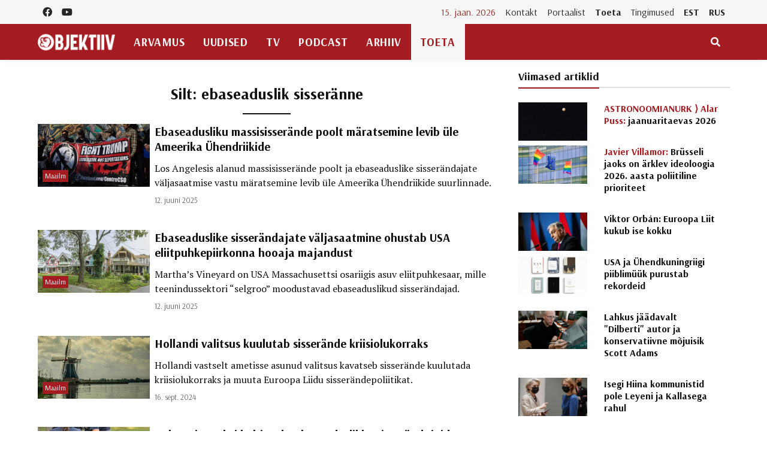

--- FILE ---
content_type: text/html; charset=UTF-8
request_url: https://objektiiv.ee/teema/ebaseaduslik-sisseranne/
body_size: 18399
content:
<!doctype html>
<html lang="et">
  <head>
  <!-- Global site tag (gtag.js) - Google Analytics -->
<script async src="https://www.googletagmanager.com/gtag/js?id=UA-68821554-1"></script>
<script>window.dataLayer = window.dataLayer || [];function gtag(){dataLayer.push(arguments);}gtag('js', new Date());gtag('config', 'UA-68821554-1');</script>
  <meta charset="utf-8">
  <meta http-equiv="x-ua-compatible" content="ie=edge">
  <meta name="viewport" content="width=device-width, initial-scale=1, shrink-to-fit=no">
  <link href="https://fonts.googleapis.com/css2?family=Arsenal:ital,wght@0,400;0,700;1,400;1,700&family=PT+Serif:ital,wght@0,400;0,700;1,400;1,700&display=swap" rel="stylesheet">
  <meta name='robots' content='index, follow, max-image-preview:large, max-snippet:-1, max-video-preview:-1' />
	<style>img:is([sizes="auto" i], [sizes^="auto," i]) { contain-intrinsic-size: 3000px 1500px }</style>
	
	<!-- This site is optimized with the Yoast SEO plugin v25.9 - https://yoast.com/wordpress/plugins/seo/ -->
	<title>ebaseaduslik sisseränne Archives - Objektiiv</title>
	<link rel="canonical" href="https://objektiiv.ee/teema/ebaseaduslik-sisseranne/" />
	<link rel="next" href="https://objektiiv.ee/teema/ebaseaduslik-sisseranne/page/2/" />
	<meta property="og:locale" content="et_EE" />
	<meta property="og:type" content="article" />
	<meta property="og:title" content="ebaseaduslik sisseränne Archives - Objektiiv" />
	<meta property="og:url" content="https://objektiiv.ee/teema/ebaseaduslik-sisseranne/" />
	<meta property="og:site_name" content="Objektiiv" />
	<meta name="twitter:card" content="summary_large_image" />
	<script type="application/ld+json" class="yoast-schema-graph">{"@context":"https://schema.org","@graph":[{"@type":"CollectionPage","@id":"https://objektiiv.ee/teema/ebaseaduslik-sisseranne/","url":"https://objektiiv.ee/teema/ebaseaduslik-sisseranne/","name":"ebaseaduslik sisseränne Archives - Objektiiv","isPartOf":{"@id":"https://objektiiv.ee/#website"},"primaryImageOfPage":{"@id":"https://objektiiv.ee/teema/ebaseaduslik-sisseranne/#primaryimage"},"image":{"@id":"https://objektiiv.ee/teema/ebaseaduslik-sisseranne/#primaryimage"},"thumbnailUrl":"https://objektiiv.ee/app/uploads/2025/06/afp_49zl9pk-scaled.jpg","breadcrumb":{"@id":"https://objektiiv.ee/teema/ebaseaduslik-sisseranne/#breadcrumb"},"inLanguage":"et"},{"@type":"ImageObject","inLanguage":"et","@id":"https://objektiiv.ee/teema/ebaseaduslik-sisseranne/#primaryimage","url":"https://objektiiv.ee/app/uploads/2025/06/afp_49zl9pk-scaled.jpg","contentUrl":"https://objektiiv.ee/app/uploads/2025/06/afp_49zl9pk-scaled.jpg","width":2560,"height":1708,"caption":"Meeleavaldajad Los Angelesis. Plakatil on kirjas: Võidelge Trumpiga, [ebaseaduslik sisseränne tuleb] seadustada, [mitte inimesi] välja saata, 11.06.2025 Foto: Scanpix"},{"@type":"BreadcrumbList","@id":"https://objektiiv.ee/teema/ebaseaduslik-sisseranne/#breadcrumb","itemListElement":[{"@type":"ListItem","position":1,"name":"Home","item":"https://objektiiv.ee/"},{"@type":"ListItem","position":2,"name":"ebaseaduslik sisseränne"}]},{"@type":"WebSite","@id":"https://objektiiv.ee/#website","url":"https://objektiiv.ee/","name":"Objektiiv","description":"Uudiste- ja arvamusportaal","potentialAction":[{"@type":"SearchAction","target":{"@type":"EntryPoint","urlTemplate":"https://objektiiv.ee/?s={search_term_string}"},"query-input":{"@type":"PropertyValueSpecification","valueRequired":true,"valueName":"search_term_string"}}],"inLanguage":"et"}]}</script>
	<!-- / Yoast SEO plugin. -->


<script id="wpp-js" src="https://objektiiv.ee/app/mu-plugins/wordpress-popular-posts/assets/js/wpp.min.js?ver=7.3.3" data-sampling="0" data-sampling-rate="100" data-api-url="https://objektiiv.ee/wp-json/wordpress-popular-posts" data-post-id="0" data-token="de4583c088" data-lang="0" data-debug="0"></script>
<link rel="alternate" type="application/rss+xml" title="Objektiiv &raquo; ebaseaduslik sisseränne Sildi RSS" href="https://objektiiv.ee/teema/ebaseaduslik-sisseranne/feed/" />
<script>
window._wpemojiSettings = {"baseUrl":"https:\/\/s.w.org\/images\/core\/emoji\/16.0.1\/72x72\/","ext":".png","svgUrl":"https:\/\/s.w.org\/images\/core\/emoji\/16.0.1\/svg\/","svgExt":".svg","source":{"concatemoji":"https:\/\/objektiiv.ee\/wp-includes\/js\/wp-emoji-release.min.js?ver=6.8.3"}};
/*! This file is auto-generated */
!function(s,n){var o,i,e;function c(e){try{var t={supportTests:e,timestamp:(new Date).valueOf()};sessionStorage.setItem(o,JSON.stringify(t))}catch(e){}}function p(e,t,n){e.clearRect(0,0,e.canvas.width,e.canvas.height),e.fillText(t,0,0);var t=new Uint32Array(e.getImageData(0,0,e.canvas.width,e.canvas.height).data),a=(e.clearRect(0,0,e.canvas.width,e.canvas.height),e.fillText(n,0,0),new Uint32Array(e.getImageData(0,0,e.canvas.width,e.canvas.height).data));return t.every(function(e,t){return e===a[t]})}function u(e,t){e.clearRect(0,0,e.canvas.width,e.canvas.height),e.fillText(t,0,0);for(var n=e.getImageData(16,16,1,1),a=0;a<n.data.length;a++)if(0!==n.data[a])return!1;return!0}function f(e,t,n,a){switch(t){case"flag":return n(e,"\ud83c\udff3\ufe0f\u200d\u26a7\ufe0f","\ud83c\udff3\ufe0f\u200b\u26a7\ufe0f")?!1:!n(e,"\ud83c\udde8\ud83c\uddf6","\ud83c\udde8\u200b\ud83c\uddf6")&&!n(e,"\ud83c\udff4\udb40\udc67\udb40\udc62\udb40\udc65\udb40\udc6e\udb40\udc67\udb40\udc7f","\ud83c\udff4\u200b\udb40\udc67\u200b\udb40\udc62\u200b\udb40\udc65\u200b\udb40\udc6e\u200b\udb40\udc67\u200b\udb40\udc7f");case"emoji":return!a(e,"\ud83e\udedf")}return!1}function g(e,t,n,a){var r="undefined"!=typeof WorkerGlobalScope&&self instanceof WorkerGlobalScope?new OffscreenCanvas(300,150):s.createElement("canvas"),o=r.getContext("2d",{willReadFrequently:!0}),i=(o.textBaseline="top",o.font="600 32px Arial",{});return e.forEach(function(e){i[e]=t(o,e,n,a)}),i}function t(e){var t=s.createElement("script");t.src=e,t.defer=!0,s.head.appendChild(t)}"undefined"!=typeof Promise&&(o="wpEmojiSettingsSupports",i=["flag","emoji"],n.supports={everything:!0,everythingExceptFlag:!0},e=new Promise(function(e){s.addEventListener("DOMContentLoaded",e,{once:!0})}),new Promise(function(t){var n=function(){try{var e=JSON.parse(sessionStorage.getItem(o));if("object"==typeof e&&"number"==typeof e.timestamp&&(new Date).valueOf()<e.timestamp+604800&&"object"==typeof e.supportTests)return e.supportTests}catch(e){}return null}();if(!n){if("undefined"!=typeof Worker&&"undefined"!=typeof OffscreenCanvas&&"undefined"!=typeof URL&&URL.createObjectURL&&"undefined"!=typeof Blob)try{var e="postMessage("+g.toString()+"("+[JSON.stringify(i),f.toString(),p.toString(),u.toString()].join(",")+"));",a=new Blob([e],{type:"text/javascript"}),r=new Worker(URL.createObjectURL(a),{name:"wpTestEmojiSupports"});return void(r.onmessage=function(e){c(n=e.data),r.terminate(),t(n)})}catch(e){}c(n=g(i,f,p,u))}t(n)}).then(function(e){for(var t in e)n.supports[t]=e[t],n.supports.everything=n.supports.everything&&n.supports[t],"flag"!==t&&(n.supports.everythingExceptFlag=n.supports.everythingExceptFlag&&n.supports[t]);n.supports.everythingExceptFlag=n.supports.everythingExceptFlag&&!n.supports.flag,n.DOMReady=!1,n.readyCallback=function(){n.DOMReady=!0}}).then(function(){return e}).then(function(){var e;n.supports.everything||(n.readyCallback(),(e=n.source||{}).concatemoji?t(e.concatemoji):e.wpemoji&&e.twemoji&&(t(e.twemoji),t(e.wpemoji)))}))}((window,document),window._wpemojiSettings);
</script>
<style id='wp-emoji-styles-inline-css'>

	img.wp-smiley, img.emoji {
		display: inline !important;
		border: none !important;
		box-shadow: none !important;
		height: 1em !important;
		width: 1em !important;
		margin: 0 0.07em !important;
		vertical-align: -0.1em !important;
		background: none !important;
		padding: 0 !important;
	}
</style>
<link rel='stylesheet' id='wp-block-library-css' href='https://objektiiv.ee/wp-includes/css/dist/block-library/style.min.css?ver=6.8.3' media='all' />
<style id='wp-block-library-inline-css'>
.wp-block-paragraph.is-style-left-indent { padding-left: 30px; }
</style>
<style id='classic-theme-styles-inline-css'>
/*! This file is auto-generated */
.wp-block-button__link{color:#fff;background-color:#32373c;border-radius:9999px;box-shadow:none;text-decoration:none;padding:calc(.667em + 2px) calc(1.333em + 2px);font-size:1.125em}.wp-block-file__button{background:#32373c;color:#fff;text-decoration:none}
</style>
<style id='co-authors-plus-coauthors-style-inline-css'>
.wp-block-co-authors-plus-coauthors.is-layout-flow [class*=wp-block-co-authors-plus]{display:inline}

</style>
<style id='co-authors-plus-avatar-style-inline-css'>
.wp-block-co-authors-plus-avatar :where(img){height:auto;max-width:100%;vertical-align:bottom}.wp-block-co-authors-plus-coauthors.is-layout-flow .wp-block-co-authors-plus-avatar :where(img){vertical-align:middle}.wp-block-co-authors-plus-avatar:is(.alignleft,.alignright){display:table}.wp-block-co-authors-plus-avatar.aligncenter{display:table;margin-inline:auto}

</style>
<style id='co-authors-plus-image-style-inline-css'>
.wp-block-co-authors-plus-image{margin-bottom:0}.wp-block-co-authors-plus-image :where(img){height:auto;max-width:100%;vertical-align:bottom}.wp-block-co-authors-plus-coauthors.is-layout-flow .wp-block-co-authors-plus-image :where(img){vertical-align:middle}.wp-block-co-authors-plus-image:is(.alignfull,.alignwide) :where(img){width:100%}.wp-block-co-authors-plus-image:is(.alignleft,.alignright){display:table}.wp-block-co-authors-plus-image.aligncenter{display:table;margin-inline:auto}

</style>
<link rel='stylesheet' id='wp-bootstrap-blocks-styles-css' href='https://objektiiv.ee/app/mu-plugins/wp-bootstrap-blocks/build/style-index.css?ver=5.2.1' media='all' />
<style id='global-styles-inline-css'>
:root{--wp--preset--aspect-ratio--square: 1;--wp--preset--aspect-ratio--4-3: 4/3;--wp--preset--aspect-ratio--3-4: 3/4;--wp--preset--aspect-ratio--3-2: 3/2;--wp--preset--aspect-ratio--2-3: 2/3;--wp--preset--aspect-ratio--16-9: 16/9;--wp--preset--aspect-ratio--9-16: 9/16;--wp--preset--color--black: #000000;--wp--preset--color--cyan-bluish-gray: #abb8c3;--wp--preset--color--white: #ffffff;--wp--preset--color--pale-pink: #f78da7;--wp--preset--color--vivid-red: #cf2e2e;--wp--preset--color--luminous-vivid-orange: #ff6900;--wp--preset--color--luminous-vivid-amber: #fcb900;--wp--preset--color--light-green-cyan: #7bdcb5;--wp--preset--color--vivid-green-cyan: #00d084;--wp--preset--color--pale-cyan-blue: #8ed1fc;--wp--preset--color--vivid-cyan-blue: #0693e3;--wp--preset--color--vivid-purple: #9b51e0;--wp--preset--gradient--vivid-cyan-blue-to-vivid-purple: linear-gradient(135deg,rgba(6,147,227,1) 0%,rgb(155,81,224) 100%);--wp--preset--gradient--light-green-cyan-to-vivid-green-cyan: linear-gradient(135deg,rgb(122,220,180) 0%,rgb(0,208,130) 100%);--wp--preset--gradient--luminous-vivid-amber-to-luminous-vivid-orange: linear-gradient(135deg,rgba(252,185,0,1) 0%,rgba(255,105,0,1) 100%);--wp--preset--gradient--luminous-vivid-orange-to-vivid-red: linear-gradient(135deg,rgba(255,105,0,1) 0%,rgb(207,46,46) 100%);--wp--preset--gradient--very-light-gray-to-cyan-bluish-gray: linear-gradient(135deg,rgb(238,238,238) 0%,rgb(169,184,195) 100%);--wp--preset--gradient--cool-to-warm-spectrum: linear-gradient(135deg,rgb(74,234,220) 0%,rgb(151,120,209) 20%,rgb(207,42,186) 40%,rgb(238,44,130) 60%,rgb(251,105,98) 80%,rgb(254,248,76) 100%);--wp--preset--gradient--blush-light-purple: linear-gradient(135deg,rgb(255,206,236) 0%,rgb(152,150,240) 100%);--wp--preset--gradient--blush-bordeaux: linear-gradient(135deg,rgb(254,205,165) 0%,rgb(254,45,45) 50%,rgb(107,0,62) 100%);--wp--preset--gradient--luminous-dusk: linear-gradient(135deg,rgb(255,203,112) 0%,rgb(199,81,192) 50%,rgb(65,88,208) 100%);--wp--preset--gradient--pale-ocean: linear-gradient(135deg,rgb(255,245,203) 0%,rgb(182,227,212) 50%,rgb(51,167,181) 100%);--wp--preset--gradient--electric-grass: linear-gradient(135deg,rgb(202,248,128) 0%,rgb(113,206,126) 100%);--wp--preset--gradient--midnight: linear-gradient(135deg,rgb(2,3,129) 0%,rgb(40,116,252) 100%);--wp--preset--font-size--small: 13px;--wp--preset--font-size--medium: 20px;--wp--preset--font-size--large: 36px;--wp--preset--font-size--x-large: 42px;--wp--preset--spacing--20: 0.44rem;--wp--preset--spacing--30: 0.67rem;--wp--preset--spacing--40: 1rem;--wp--preset--spacing--50: 1.5rem;--wp--preset--spacing--60: 2.25rem;--wp--preset--spacing--70: 3.38rem;--wp--preset--spacing--80: 5.06rem;--wp--preset--shadow--natural: 6px 6px 9px rgba(0, 0, 0, 0.2);--wp--preset--shadow--deep: 12px 12px 50px rgba(0, 0, 0, 0.4);--wp--preset--shadow--sharp: 6px 6px 0px rgba(0, 0, 0, 0.2);--wp--preset--shadow--outlined: 6px 6px 0px -3px rgba(255, 255, 255, 1), 6px 6px rgba(0, 0, 0, 1);--wp--preset--shadow--crisp: 6px 6px 0px rgba(0, 0, 0, 1);}:where(.is-layout-flex){gap: 0.5em;}:where(.is-layout-grid){gap: 0.5em;}body .is-layout-flex{display: flex;}.is-layout-flex{flex-wrap: wrap;align-items: center;}.is-layout-flex > :is(*, div){margin: 0;}body .is-layout-grid{display: grid;}.is-layout-grid > :is(*, div){margin: 0;}:where(.wp-block-columns.is-layout-flex){gap: 2em;}:where(.wp-block-columns.is-layout-grid){gap: 2em;}:where(.wp-block-post-template.is-layout-flex){gap: 1.25em;}:where(.wp-block-post-template.is-layout-grid){gap: 1.25em;}.has-black-color{color: var(--wp--preset--color--black) !important;}.has-cyan-bluish-gray-color{color: var(--wp--preset--color--cyan-bluish-gray) !important;}.has-white-color{color: var(--wp--preset--color--white) !important;}.has-pale-pink-color{color: var(--wp--preset--color--pale-pink) !important;}.has-vivid-red-color{color: var(--wp--preset--color--vivid-red) !important;}.has-luminous-vivid-orange-color{color: var(--wp--preset--color--luminous-vivid-orange) !important;}.has-luminous-vivid-amber-color{color: var(--wp--preset--color--luminous-vivid-amber) !important;}.has-light-green-cyan-color{color: var(--wp--preset--color--light-green-cyan) !important;}.has-vivid-green-cyan-color{color: var(--wp--preset--color--vivid-green-cyan) !important;}.has-pale-cyan-blue-color{color: var(--wp--preset--color--pale-cyan-blue) !important;}.has-vivid-cyan-blue-color{color: var(--wp--preset--color--vivid-cyan-blue) !important;}.has-vivid-purple-color{color: var(--wp--preset--color--vivid-purple) !important;}.has-black-background-color{background-color: var(--wp--preset--color--black) !important;}.has-cyan-bluish-gray-background-color{background-color: var(--wp--preset--color--cyan-bluish-gray) !important;}.has-white-background-color{background-color: var(--wp--preset--color--white) !important;}.has-pale-pink-background-color{background-color: var(--wp--preset--color--pale-pink) !important;}.has-vivid-red-background-color{background-color: var(--wp--preset--color--vivid-red) !important;}.has-luminous-vivid-orange-background-color{background-color: var(--wp--preset--color--luminous-vivid-orange) !important;}.has-luminous-vivid-amber-background-color{background-color: var(--wp--preset--color--luminous-vivid-amber) !important;}.has-light-green-cyan-background-color{background-color: var(--wp--preset--color--light-green-cyan) !important;}.has-vivid-green-cyan-background-color{background-color: var(--wp--preset--color--vivid-green-cyan) !important;}.has-pale-cyan-blue-background-color{background-color: var(--wp--preset--color--pale-cyan-blue) !important;}.has-vivid-cyan-blue-background-color{background-color: var(--wp--preset--color--vivid-cyan-blue) !important;}.has-vivid-purple-background-color{background-color: var(--wp--preset--color--vivid-purple) !important;}.has-black-border-color{border-color: var(--wp--preset--color--black) !important;}.has-cyan-bluish-gray-border-color{border-color: var(--wp--preset--color--cyan-bluish-gray) !important;}.has-white-border-color{border-color: var(--wp--preset--color--white) !important;}.has-pale-pink-border-color{border-color: var(--wp--preset--color--pale-pink) !important;}.has-vivid-red-border-color{border-color: var(--wp--preset--color--vivid-red) !important;}.has-luminous-vivid-orange-border-color{border-color: var(--wp--preset--color--luminous-vivid-orange) !important;}.has-luminous-vivid-amber-border-color{border-color: var(--wp--preset--color--luminous-vivid-amber) !important;}.has-light-green-cyan-border-color{border-color: var(--wp--preset--color--light-green-cyan) !important;}.has-vivid-green-cyan-border-color{border-color: var(--wp--preset--color--vivid-green-cyan) !important;}.has-pale-cyan-blue-border-color{border-color: var(--wp--preset--color--pale-cyan-blue) !important;}.has-vivid-cyan-blue-border-color{border-color: var(--wp--preset--color--vivid-cyan-blue) !important;}.has-vivid-purple-border-color{border-color: var(--wp--preset--color--vivid-purple) !important;}.has-vivid-cyan-blue-to-vivid-purple-gradient-background{background: var(--wp--preset--gradient--vivid-cyan-blue-to-vivid-purple) !important;}.has-light-green-cyan-to-vivid-green-cyan-gradient-background{background: var(--wp--preset--gradient--light-green-cyan-to-vivid-green-cyan) !important;}.has-luminous-vivid-amber-to-luminous-vivid-orange-gradient-background{background: var(--wp--preset--gradient--luminous-vivid-amber-to-luminous-vivid-orange) !important;}.has-luminous-vivid-orange-to-vivid-red-gradient-background{background: var(--wp--preset--gradient--luminous-vivid-orange-to-vivid-red) !important;}.has-very-light-gray-to-cyan-bluish-gray-gradient-background{background: var(--wp--preset--gradient--very-light-gray-to-cyan-bluish-gray) !important;}.has-cool-to-warm-spectrum-gradient-background{background: var(--wp--preset--gradient--cool-to-warm-spectrum) !important;}.has-blush-light-purple-gradient-background{background: var(--wp--preset--gradient--blush-light-purple) !important;}.has-blush-bordeaux-gradient-background{background: var(--wp--preset--gradient--blush-bordeaux) !important;}.has-luminous-dusk-gradient-background{background: var(--wp--preset--gradient--luminous-dusk) !important;}.has-pale-ocean-gradient-background{background: var(--wp--preset--gradient--pale-ocean) !important;}.has-electric-grass-gradient-background{background: var(--wp--preset--gradient--electric-grass) !important;}.has-midnight-gradient-background{background: var(--wp--preset--gradient--midnight) !important;}.has-small-font-size{font-size: var(--wp--preset--font-size--small) !important;}.has-medium-font-size{font-size: var(--wp--preset--font-size--medium) !important;}.has-large-font-size{font-size: var(--wp--preset--font-size--large) !important;}.has-x-large-font-size{font-size: var(--wp--preset--font-size--x-large) !important;}
:where(.wp-block-post-template.is-layout-flex){gap: 1.25em;}:where(.wp-block-post-template.is-layout-grid){gap: 1.25em;}
:where(.wp-block-columns.is-layout-flex){gap: 2em;}:where(.wp-block-columns.is-layout-grid){gap: 2em;}
:root :where(.wp-block-pullquote){font-size: 1.5em;line-height: 1.6;}
</style>
<link rel='stylesheet' id='h5ap-public-css' href='https://objektiiv.ee/app/plugins/html5-audio-player/assets/css/style.css?ver=1768482412' media='all' />
<link rel='stylesheet' id='wordpress-popular-posts-css-css' href='https://objektiiv.ee/app/mu-plugins/wordpress-popular-posts/assets/css/wpp.css?ver=7.3.3' media='all' />
<link rel="https://api.w.org/" href="https://objektiiv.ee/wp-json/" /><link rel="alternate" title="JSON" type="application/json" href="https://objektiiv.ee/wp-json/wp/v2/tags/1299" /><link rel="EditURI" type="application/rsd+xml" title="RSD" href="https://objektiiv.ee/xmlrpc.php?rsd" />
<meta name="generator" content="WordPress 6.8.3" />
        <style>
            .mejs-container:has(.plyr) {
                height: auto;
                background: transparent
            }

            .mejs-container:has(.plyr) .mejs-controls {
                display: none
            }

            .h5ap_all {
                --shadow-color: 197deg 32% 65%;
                border-radius: 6px;
                box-shadow: 0px 0px 9.6px hsl(var(--shadow-color)/.36), 0 1.7px 1.9px 0px hsl(var(--shadow-color)/.36), 0 4.3px 1.8px -1.7px hsl(var(--shadow-color)/.36), -0.1px 10.6px 11.9px -2.5px hsl(var(--shadow-color)/.36);
                margin: 16px auto;
            }

            .h5ap_single_button {
                height: 5050;
            }
        </style>
    		<style>
			span.h5ap_single_button {
				display: inline-flex;
				justify-content: center;
				align-items: center;
			}

			.h5ap_single_button span {
				line-height: 0;
			}

			span#h5ap_single_button span svg {
				cursor: pointer;
			}

			#skin_default .plyr__control,
			#skin_default .plyr__time {
				color: #4f5b5f			}

			#skin_default .plyr__control:hover {
				background: #1aafff;
				color: #f5f5f5			}

			#skin_default .plyr__controls {
				background: #f5f5f5			}

			#skin_default .plyr__controls__item input {
				color: #1aafff			}

			.plyr {
				--plyr-color-main: #4f5b5f			}

			/* Custom Css */
					</style>
            <style id="wpp-loading-animation-styles">@-webkit-keyframes bgslide{from{background-position-x:0}to{background-position-x:-200%}}@keyframes bgslide{from{background-position-x:0}to{background-position-x:-200%}}.wpp-widget-block-placeholder,.wpp-shortcode-placeholder{margin:0 auto;width:60px;height:3px;background:#dd3737;background:linear-gradient(90deg,#dd3737 0%,#571313 10%,#dd3737 100%);background-size:200% auto;border-radius:3px;-webkit-animation:bgslide 1s infinite linear;animation:bgslide 1s infinite linear}</style>
            <link rel="icon" href="https://objektiiv.ee/app/uploads/2020/06/cropped-android-chrome-512x512-1.png" sizes="32x32" />
<link rel="icon" href="https://objektiiv.ee/app/uploads/2020/06/cropped-android-chrome-512x512-1.png" sizes="192x192" />
<link rel="apple-touch-icon" href="https://objektiiv.ee/app/uploads/2020/06/cropped-android-chrome-512x512-1.png" />
<meta name="msapplication-TileImage" content="https://objektiiv.ee/app/uploads/2020/06/cropped-android-chrome-512x512-1.png" />
  <link rel="preload" as="style" href="https://objektiiv.ee/app/themes/objektiiv/public/build/assets/app-Bir9rr2K.css" /><link rel="modulepreload" href="https://objektiiv.ee/app/themes/objektiiv/public/build/assets/app-DLB--ngt.js" /><link rel="stylesheet" href="https://objektiiv.ee/app/themes/objektiiv/public/build/assets/app-Bir9rr2K.css" /><script type="module" src="https://objektiiv.ee/app/themes/objektiiv/public/build/assets/app-DLB--ngt.js"></script></head>
  <body class="archive tag tag-ebaseaduslik-sisseranne tag-1299 wp-embed-responsive wp-theme-objektiiv bg-repeat font-family">
    <div id="fb-root"></div>
<script>
  window.fbAsyncInit = function() {
    FB.init({
      xfbml            : true,
      version          : 'v23.0'
    });
  };
</script>
<script async defer crossorigin="anonymous" src="https://connect.facebook.net/et_EE/sdk.js"></script>
    <!--Background image-->
    <div class="bg-image"></div>
        <!--Header start-->
<header class="header">
  <!-- top main menu -->
  <div class="top-menu bg-light">
    <div class="container">
      <!--Navbar-->
      <nav class="navbar navbar-expand-lg navbar-light p-0">
        <!--Top Navbar-->
        <div id="navbarTogglerDemo" class="collapse navbar-collapse">
          <ul class="navbar-nav text-center">
  <li class="nav-item"><a class="nav-link" href="https://www.facebook.com/objektiiv" target="_blank"><i class="fab fa-facebook"></i></a></li>
  <li class="nav-item"><a class="nav-link" href="https://www.youtube.com/channel/UC9jvpid_4zguLrY_8XQgOGg" target="_blank"><i class="fab fa-youtube"></i></a></li>
</ul>
          <!-- Time -->
          <div class="weather-time d-none d-lg-block ml-auto">
            <time class="navbar-text mr-2 text-primary-text" datetime="2026-01-15">15. jaan. 2026</time>
          </div>
          <!--Top left menu-->
                      <ul id="menu-ulemine-menuu" class="navbar-nav"><li itemscope="itemscope" itemtype="https://www.schema.org/SiteNavigationElement" id="menu-item-103630" class="menu-item menu-item-type-post_type menu-item-object-page menu-item-103630 nav-item"><a title="Kontakt" href="https://objektiiv.ee/kontakt/" class="nav-link">Kontakt</a></li>
<li itemscope="itemscope" itemtype="https://www.schema.org/SiteNavigationElement" id="menu-item-103631" class="menu-item menu-item-type-post_type menu-item-object-page menu-item-103631 nav-item"><a title="Portaalist" href="https://objektiiv.ee/portaalist/" class="nav-link">Portaalist</a></li>
<li itemscope="itemscope" itemtype="https://www.schema.org/SiteNavigationElement" id="menu-item-103633" class="menu-highlight menu-item menu-item-type-post_type menu-item-object-page menu-item-103633 nav-item"><a title="Toeta" href="https://objektiiv.ee/anneta/" class="nav-link">Toeta</a></li>
<li itemscope="itemscope" itemtype="https://www.schema.org/SiteNavigationElement" id="menu-item-171986" class="menu-item menu-item-type-post_type menu-item-object-page menu-item-171986 nav-item"><a title="Tingimused" href="https://objektiiv.ee/annetamise-tingimused/" class="nav-link">Tingimused</a></li>
<li itemscope="itemscope" itemtype="https://www.schema.org/SiteNavigationElement" id="menu-item-133653" class="text-primary font-weight-bold menu-item menu-item-type-custom menu-item-object-custom menu-item-home menu-item-133653 nav-item"><a title="EST" href="https://objektiiv.ee" class="nav-link">EST</a></li>
<li itemscope="itemscope" itemtype="https://www.schema.org/SiteNavigationElement" id="menu-item-133655" class="text-primary font-weight-bold menu-item menu-item-type-custom menu-item-object-custom menu-item-133655 nav-item"><a title="RUS" href="https://rus.objektiiv.ee" class="nav-link">RUS</a></li>
</ul>
                    <!--end top left menu-->
        </div>
        <!--End top navbar-->
      </nav>
      <!-- End Navbar -->
    </div>
  </div>
  <!--end top main menu-->
</header>
<!--End header-->

<!--Main menu-->
<div id="showbacktop" class="full-nav bg-primary border-none border-bottom shadow-b-sm py-0 mb-0 sticky-top">
  <div class="container">
    <nav id="main-menu" class="main-menu navbar navbar-expand-lg navbar-dark px-2 px-lg-0 py-0">
      <!--Hamburger button-->
      <a id="showLeftPush" class="navbar-toggler side-hamburger border-0 px-0 my-2" href="#">
        <span class="hamburger-icon">
          <span></span><span></span><span></span><span></span>
        </span>
      </a>
      <a class="navbar-brand" href="https://objektiiv.ee">
        <img src="https://objektiiv.ee/app/themes/objektiiv/public/build/assets/objektiiv-logo-544_180-mEcMzLCq.png" height="43" alt="">
      </a>
      <!--Right Toggle Button-->
      <button id="mobileSearchMenuButton" class="navbar-toggler px-0 my-2 collapsed" type="button" data-toggle="collapse" data-target="#mobileSearch" aria-controls="mobileSearch" aria-expanded="false" aria-label="Toggle navigation">
        <span class="fa fa-search"></span>
      </button>

      <!--Navbar menu-->
      <div id="navbarMain" class="collapse navbar-collapse hover-mode">
        <!--left main menu start-->
                  <ul id="menu-peamenuu" class="navbar-nav main-nav navbar-uppercase first-left-lg-0"><li itemscope="itemscope" itemtype="https://www.schema.org/SiteNavigationElement" id="menu-item-22822" class="menu-item menu-item-type-taxonomy menu-item-object-category menu-item-22822 nav-item"><a title="Arvamus" href="https://objektiiv.ee/rubriik/arvamus/" class="nav-link">Arvamus</a></li>
<li itemscope="itemscope" itemtype="https://www.schema.org/SiteNavigationElement" id="menu-item-22744" class="menu-item menu-item-type-taxonomy menu-item-object-category menu-item-has-children dropdown menu-item-22744 nav-item"><a title="Uudised" href="https://objektiiv.ee/rubriik/uudised/" class="nav-link">Uudised</a>
<ul class="dropdown-menu"  role="menu">
	<li itemscope="itemscope" itemtype="https://www.schema.org/SiteNavigationElement" id="menu-item-111259" class="menu-item menu-item-type-taxonomy menu-item-object-category menu-item-111259 nav-item"><a title="Eesti" href="https://objektiiv.ee/rubriik/uudised/eestiuudised/" class="dropdown-item" role="menuitem">Eesti</a></li>
	<li itemscope="itemscope" itemtype="https://www.schema.org/SiteNavigationElement" id="menu-item-111258" class="menu-item menu-item-type-taxonomy menu-item-object-category menu-item-111258 nav-item"><a title="Maailm" href="https://objektiiv.ee/rubriik/uudised/valisuudised/" class="dropdown-item" role="menuitem">Maailm</a></li>
	<li itemscope="itemscope" itemtype="https://www.schema.org/SiteNavigationElement" id="menu-item-177035" class="menu-item menu-item-type-taxonomy menu-item-object-category menu-item-177035 nav-item"><a title="Majandus" href="https://objektiiv.ee/rubriik/uudised/majandus/" class="dropdown-item" role="menuitem">Majandus</a></li>
</ul>
</li>
<li itemscope="itemscope" itemtype="https://www.schema.org/SiteNavigationElement" id="menu-item-22826" class="menu-item menu-item-type-taxonomy menu-item-object-category menu-item-22826 nav-item"><a title="TV" href="https://objektiiv.ee/rubriik/tv/" class="nav-link">TV</a></li>
<li itemscope="itemscope" itemtype="https://www.schema.org/SiteNavigationElement" id="menu-item-102332" class="menu-item menu-item-type-taxonomy menu-item-object-category menu-item-102332 nav-item"><a title="Podcast" href="https://objektiiv.ee/rubriik/podcast/" class="nav-link">Podcast</a></li>
<li itemscope="itemscope" itemtype="https://www.schema.org/SiteNavigationElement" id="menu-item-125262" class="menu-item menu-item-type-custom menu-item-object-custom menu-item-has-children dropdown menu-item-125262 nav-item"><a title="Arhiiv" href="#" class="nav-link">Arhiiv</a>
<ul class="dropdown-menu"  role="menu">
	<li itemscope="itemscope" itemtype="https://www.schema.org/SiteNavigationElement" id="menu-item-125266" class="menu-item menu-item-type-post_type menu-item-object-page menu-item-125266 nav-item"><a title="Viimase 10 päeva artiklid" href="https://objektiiv.ee/viimased/" class="dropdown-item" role="menuitem">Viimase 10 päeva artiklid</a></li>
	<li itemscope="itemscope" itemtype="https://www.schema.org/SiteNavigationElement" id="menu-item-125263" class="menu-item menu-item-type-custom menu-item-object-custom menu-item-has-children dropdown menu-item-125263 nav-item"><a title="Teemad" href="#" class="dropdown-item" role="menuitem">Teemad</a>
	<ul class="dropdown-menu"  role="menu">
		<li itemscope="itemscope" itemtype="https://www.schema.org/SiteNavigationElement" id="menu-item-22760" class="menu-item menu-item-type-custom menu-item-object-custom menu-item-22760 nav-item"><a title="Poliitika" href="/teema/poliitika" class="dropdown-item" role="menuitem">Poliitika</a></li>
		<li itemscope="itemscope" itemtype="https://www.schema.org/SiteNavigationElement" id="menu-item-22761" class="menu-item menu-item-type-custom menu-item-object-custom menu-item-22761 nav-item"><a title="Kultuur" href="/teema/kultuur" class="dropdown-item" role="menuitem">Kultuur</a></li>
		<li itemscope="itemscope" itemtype="https://www.schema.org/SiteNavigationElement" id="menu-item-22762" class="menu-item menu-item-type-custom menu-item-object-custom menu-item-22762 nav-item"><a title="Perekond" href="/teema/perekond" class="dropdown-item" role="menuitem">Perekond</a></li>
		<li itemscope="itemscope" itemtype="https://www.schema.org/SiteNavigationElement" id="menu-item-22763" class="menu-item menu-item-type-custom menu-item-object-custom menu-item-22763 nav-item"><a title="Sõda" href="/teema/soda" class="dropdown-item" role="menuitem">Sõda</a></li>
		<li itemscope="itemscope" itemtype="https://www.schema.org/SiteNavigationElement" id="menu-item-22764" class="menu-item menu-item-type-custom menu-item-object-custom menu-item-22764 nav-item"><a title="Sõnavabadus" href="/teema/sonavabadus" class="dropdown-item" role="menuitem">Sõnavabadus</a></li>
		<li itemscope="itemscope" itemtype="https://www.schema.org/SiteNavigationElement" id="menu-item-25417" class="menu-item menu-item-type-custom menu-item-object-custom menu-item-25417 nav-item"><a title="Demokraatia" href="/teema/demokraatia" class="dropdown-item" role="menuitem">Demokraatia</a></li>
		<li itemscope="itemscope" itemtype="https://www.schema.org/SiteNavigationElement" id="menu-item-25418" class="menu-item menu-item-type-custom menu-item-object-custom menu-item-25418 nav-item"><a title="Religioon" href="/teema/religioon" class="dropdown-item" role="menuitem">Religioon</a></li>
		<li itemscope="itemscope" itemtype="https://www.schema.org/SiteNavigationElement" id="menu-item-25421" class="menu-item menu-item-type-custom menu-item-object-custom menu-item-25421 nav-item"><a title="Õigus elule" href="http://objektiiv.ee/teema/oigus-elule/" class="dropdown-item" role="menuitem">Õigus elule</a></li>
	</ul>
</li>
</ul>
</li>
<li itemscope="itemscope" itemtype="https://www.schema.org/SiteNavigationElement" id="menu-item-193804" class="menu-highlight menu-item menu-item-type-custom menu-item-object-custom menu-item-193804 nav-item"><a title="Toeta" href="https://toeta.objektiiv.ee" class="nav-link">Toeta</a></li>
</ul>
                <!--end left main menu-->

        <!--Search form-->
        <div class="navbar-nav ml-auto d-none d-lg-block">
          <div class="dropdown dropleft">
            <!--button-->
            <button id="searchMenuButton" class="btn btn-dark bg-transparent border-0" type="button" data-toggle="dropdown" aria-haspopup="true" aria-expanded="false">
              <i class="fa fa-search"></i>
            </button>
            <!--hide search-->
            <div id="search" class="dropdown-menu no-shadow border-0 py-0 bg-primary" aria-labelledby="searchMenuButton">
              <form role="search" method="get" class="search-form ml-auto form-inline" action="/">
                <div class="input-group">
                  <input type="text" class="form-control" name="s" placeholder="Otsi ..." aria-label="search">
                </div>
              </form>
            </div>
            <!--end hide search-->
          </div>
        </div>
        <!--end search form-->
      </div>
      <!--End navbar menu-->
    </nav>

    <!--search mobile-->
    <div class="navbar-collapse collapse" id="mobileSearch" style="">
      <div class="col-12 py-2">
        <!--search form-->
        <form role="search" method="get" class="form-inline" action="/">
          <div class="input-group w-100 bg-white">
            <input type="text" name="s" class="form-control border border-right-0" placeholder="Otsi ..." aria-label="search">
            <div class="input-group-prepend bg-light-dark">
              <button class="btn bg-transparent border-left-0 input-group-text border" type="submit"><i class="fa fa-search"></i></button>
            </div>
          </div>
        </form>
        <!--end search form-->
      </div>
    </div>
    <!--end search mobile-->
  </div>
</div>
<!-- End main menu -->
<!-- sidebar mobile menu -->
<div class="mobile-side">
  <!--Left Mobile menu-->
  <a href="#" class="back-menu">
    <span class="hamburger-icon open">
      <span></span><span></span><span></span><span></span>
    </span>
  </a>
  <nav id="mobile-menu" class="menu-mobile d-flex flex-column push push-left shadow-r-sm bg-white">
    <!-- mobile menu content -->
    <div class="mobile-content mb-auto">
      <!--logo-->
      <div class="logo-sidenav p-2">
        <a href="https://objektiiv.ee">
          <img src="https://objektiiv.ee/app/themes/objektiiv/public/build/assets/objektiiv-logo-light-556_166-BzpyCXIE.png" class="img-fluid" alt="logo">
        </a>
      </div>
      <!--navigation-->
      <div class="sidenav-menu">
        <nav class="navbar navbar-inverse">
                      <ul id="menu-peamenuu-1" class="nav navbar-nav list-group list-unstyled side-link border-bottom-last-0"><li itemscope="itemscope" itemtype="https://www.schema.org/SiteNavigationElement" class="menu-item menu-item-type-taxonomy menu-item-object-category menu-item-22822 nav-item"><a title="Arvamus" href="https://objektiiv.ee/rubriik/arvamus/" class="nav-link">Arvamus</a></li>
<li itemscope="itemscope" itemtype="https://www.schema.org/SiteNavigationElement" class="menu-item menu-item-type-taxonomy menu-item-object-category menu-item-has-children dropdown menu-item-22744 nav-item"><a title="Uudised" href="https://objektiiv.ee/rubriik/uudised/" class="nav-link">Uudised</a>
<ul class="dropdown-menu"  role="menu">
	<li itemscope="itemscope" itemtype="https://www.schema.org/SiteNavigationElement" class="menu-item menu-item-type-taxonomy menu-item-object-category menu-item-111259 nav-item"><a title="Eesti" href="https://objektiiv.ee/rubriik/uudised/eestiuudised/" class="dropdown-item" role="menuitem">Eesti</a></li>
	<li itemscope="itemscope" itemtype="https://www.schema.org/SiteNavigationElement" class="menu-item menu-item-type-taxonomy menu-item-object-category menu-item-111258 nav-item"><a title="Maailm" href="https://objektiiv.ee/rubriik/uudised/valisuudised/" class="dropdown-item" role="menuitem">Maailm</a></li>
	<li itemscope="itemscope" itemtype="https://www.schema.org/SiteNavigationElement" class="menu-item menu-item-type-taxonomy menu-item-object-category menu-item-177035 nav-item"><a title="Majandus" href="https://objektiiv.ee/rubriik/uudised/majandus/" class="dropdown-item" role="menuitem">Majandus</a></li>
</ul>
</li>
<li itemscope="itemscope" itemtype="https://www.schema.org/SiteNavigationElement" class="menu-item menu-item-type-taxonomy menu-item-object-category menu-item-22826 nav-item"><a title="TV" href="https://objektiiv.ee/rubriik/tv/" class="nav-link">TV</a></li>
<li itemscope="itemscope" itemtype="https://www.schema.org/SiteNavigationElement" class="menu-item menu-item-type-taxonomy menu-item-object-category menu-item-102332 nav-item"><a title="Podcast" href="https://objektiiv.ee/rubriik/podcast/" class="nav-link">Podcast</a></li>
<li itemscope="itemscope" itemtype="https://www.schema.org/SiteNavigationElement" class="menu-item menu-item-type-custom menu-item-object-custom menu-item-has-children dropdown menu-item-125262 nav-item"><a title="Arhiiv" href="#" class="nav-link">Arhiiv</a>
<ul class="dropdown-menu"  role="menu">
	<li itemscope="itemscope" itemtype="https://www.schema.org/SiteNavigationElement" class="menu-item menu-item-type-post_type menu-item-object-page menu-item-125266 nav-item"><a title="Viimase 10 päeva artiklid" href="https://objektiiv.ee/viimased/" class="dropdown-item" role="menuitem">Viimase 10 päeva artiklid</a></li>
	<li itemscope="itemscope" itemtype="https://www.schema.org/SiteNavigationElement" class="menu-item menu-item-type-custom menu-item-object-custom menu-item-has-children dropdown menu-item-125263 nav-item"><a title="Teemad" href="#" class="dropdown-item" role="menuitem">Teemad</a>
	<ul class="dropdown-menu"  role="menu">
		<li itemscope="itemscope" itemtype="https://www.schema.org/SiteNavigationElement" class="menu-item menu-item-type-custom menu-item-object-custom menu-item-22760 nav-item"><a title="Poliitika" href="/teema/poliitika" class="dropdown-item" role="menuitem">Poliitika</a></li>
		<li itemscope="itemscope" itemtype="https://www.schema.org/SiteNavigationElement" class="menu-item menu-item-type-custom menu-item-object-custom menu-item-22761 nav-item"><a title="Kultuur" href="/teema/kultuur" class="dropdown-item" role="menuitem">Kultuur</a></li>
		<li itemscope="itemscope" itemtype="https://www.schema.org/SiteNavigationElement" class="menu-item menu-item-type-custom menu-item-object-custom menu-item-22762 nav-item"><a title="Perekond" href="/teema/perekond" class="dropdown-item" role="menuitem">Perekond</a></li>
		<li itemscope="itemscope" itemtype="https://www.schema.org/SiteNavigationElement" class="menu-item menu-item-type-custom menu-item-object-custom menu-item-22763 nav-item"><a title="Sõda" href="/teema/soda" class="dropdown-item" role="menuitem">Sõda</a></li>
		<li itemscope="itemscope" itemtype="https://www.schema.org/SiteNavigationElement" class="menu-item menu-item-type-custom menu-item-object-custom menu-item-22764 nav-item"><a title="Sõnavabadus" href="/teema/sonavabadus" class="dropdown-item" role="menuitem">Sõnavabadus</a></li>
		<li itemscope="itemscope" itemtype="https://www.schema.org/SiteNavigationElement" class="menu-item menu-item-type-custom menu-item-object-custom menu-item-25417 nav-item"><a title="Demokraatia" href="/teema/demokraatia" class="dropdown-item" role="menuitem">Demokraatia</a></li>
		<li itemscope="itemscope" itemtype="https://www.schema.org/SiteNavigationElement" class="menu-item menu-item-type-custom menu-item-object-custom menu-item-25418 nav-item"><a title="Religioon" href="/teema/religioon" class="dropdown-item" role="menuitem">Religioon</a></li>
		<li itemscope="itemscope" itemtype="https://www.schema.org/SiteNavigationElement" class="menu-item menu-item-type-custom menu-item-object-custom menu-item-25421 nav-item"><a title="Õigus elule" href="http://objektiiv.ee/teema/oigus-elule/" class="dropdown-item" role="menuitem">Õigus elule</a></li>
	</ul>
</li>
</ul>
</li>
<li itemscope="itemscope" itemtype="https://www.schema.org/SiteNavigationElement" class="menu-highlight menu-item menu-item-type-custom menu-item-object-custom menu-item-193804 nav-item"><a title="Toeta" href="https://toeta.objektiiv.ee" class="nav-link">Toeta</a></li>
</ul>
                  </nav>
      </div>
    </div>
  </nav>
</div>
<!-- end sidebar mobile menu -->
    <!-- ========== WRAPPER ========== -->
    <div class="wrapper"
      >
                          <div class="content-wrap">
          <div class="mb-3"></div>
        <div class="container" role="document">
                    <div class="content row">
            <main class="main col">
                
  <div class="row">
    <!--category title-->
    <div class="col-12 text-center mt-4">
      <div class="category-title">
        <h1 class="h2 h1-md">Silt: <span>ebaseaduslik sisseränne</span></h1>
        <hr class="hr-after">
      </div>
    </div>
  </div>

  <!--row:md-excerpt-->
<div class="row">
  <!--col:md-excerpt-->
  <div class="col-12">
    <!--tile:md-excerpt-->
  <article class="card card-full hover-a pb-4 tile-md-excerpt post-209659 post type-post status-publish format-standard has-post-thumbnail hentry category-valisuudised tag-ameerika-uhendriigid tag-ebaseaduslik-sisseranne tag-maratsemine">
    <div class="row">
      <!--thumbnail-->
      <div class="col-4 col-md-3 pr-2 pr-md-0">
        <div class="ratio_16-9 image-wrapper">
          <a href="https://objektiiv.ee/ebaseadusliku-massisisserande-poolt-maratsemine-levib-ule-ameerika-uhendriikide/"><img width="672" height="378" src="https://objektiiv.ee/app/uploads/2025/06/afp_49zl9pk-672x378.jpg" class="attachment-16by9-lg size-16by9-lg wp-post-image" alt="" decoding="async" fetchpriority="high" srcset="https://objektiiv.ee/app/uploads/2025/06/afp_49zl9pk-672x378.jpg 672w, https://objektiiv.ee/app/uploads/2025/06/afp_49zl9pk-1152x648.jpg 1152w, https://objektiiv.ee/app/uploads/2025/06/afp_49zl9pk-288x162.jpg 288w" sizes="(max-width: 672px) 100vw, 672px" /></a>
          <a class="position-absolute m-2 b-0 l-0 p-1 badge badge-primary" href="https://objektiiv.ee/rubriik/uudised/valisuudised/">Maailm</a>
        </div>
      </div>
      <div class="col-8 col-md-9">
        <div class="card-body pt-0">
          <!--title-->
          <h4 class="card-title h5 h4-md">
            <a href="https://objektiiv.ee/ebaseadusliku-massisisserande-poolt-maratsemine-levib-ule-ameerika-uhendriikide/">Ebaseadusliku massisisserände poolt märatsemine levib üle Ameerika Ühendriikide</a>
          </h4>
          <!--content text-->
          <p class="card-text mb-2 d-none d-lg-block">Los Angelesis alanud massisisserände poolt ja ebaseaduslike sisserändajate väljasaatmise vastu märatsemine levib üle Ameerika Ühendriikide suurlinnade.</p>
          <!-- author, date & comments -->
                      <div class="entry-meta post-atribute mb-3 small text-muted">
    <span class="posted-on">
    <time class="entry-date published" datetime="2025-06-12T07:16:30+00:00">12. juuni 2025</time>
  </span>
    <!--end view-->
</div><!-- .entry-meta -->
                  </div>
      </div>
    </div>
  </article>
  </div>
  <div class="col-12">
    <!--tile:md-excerpt-->
  <article class="card card-full hover-a pb-4 tile-md-excerpt post-209663 post type-post status-publish format-standard has-post-thumbnail hentry category-valisuudised tag-ameerika-uhendriigid tag-ebaseaduslik-sisseranne tag-marthas-vineyard">
    <div class="row">
      <!--thumbnail-->
      <div class="col-4 col-md-3 pr-2 pr-md-0">
        <div class="ratio_16-9 image-wrapper">
          <a href="https://objektiiv.ee/ebaseaduslike-sisserandajate-valjasaatmine-ohustab-usa-eliitpuhkepiirkonna-hooaja-majandust/"><img width="672" height="378" src="https://objektiiv.ee/app/uploads/2025/06/bigstock-martha-s-vineyard-usa-septe-426965726-672x378.jpeg" class="attachment-16by9-lg size-16by9-lg wp-post-image" alt="" decoding="async" srcset="https://objektiiv.ee/app/uploads/2025/06/bigstock-martha-s-vineyard-usa-septe-426965726-672x378.jpeg 672w, https://objektiiv.ee/app/uploads/2025/06/bigstock-martha-s-vineyard-usa-septe-426965726-696x392.jpeg 696w, https://objektiiv.ee/app/uploads/2025/06/bigstock-martha-s-vineyard-usa-septe-426965726-1068x601.jpeg 1068w, https://objektiiv.ee/app/uploads/2025/06/bigstock-martha-s-vineyard-usa-septe-426965726-768x432.jpeg 768w, https://objektiiv.ee/app/uploads/2025/06/bigstock-martha-s-vineyard-usa-septe-426965726-1152x648.jpeg 1152w, https://objektiiv.ee/app/uploads/2025/06/bigstock-martha-s-vineyard-usa-septe-426965726-288x162.jpeg 288w, https://objektiiv.ee/app/uploads/2025/06/bigstock-martha-s-vineyard-usa-septe-426965726.jpeg 1504w" sizes="(max-width: 672px) 100vw, 672px" /></a>
          <a class="position-absolute m-2 b-0 l-0 p-1 badge badge-primary" href="https://objektiiv.ee/rubriik/uudised/valisuudised/">Maailm</a>
        </div>
      </div>
      <div class="col-8 col-md-9">
        <div class="card-body pt-0">
          <!--title-->
          <h4 class="card-title h5 h4-md">
            <a href="https://objektiiv.ee/ebaseaduslike-sisserandajate-valjasaatmine-ohustab-usa-eliitpuhkepiirkonna-hooaja-majandust/">Ebaseaduslike sisserändajate väljasaatmine ohustab USA eliitpuhkepiirkonna hooaja majandust</a>
          </h4>
          <!--content text-->
          <p class="card-text mb-2 d-none d-lg-block">Martha’s Vineyard on USA Massachusettsi osariigis asuv eliitpuhkesaar, mille teenindussektori “selgroo” moodustavad ebaseaduslikud sisserändajad. </p>
          <!-- author, date & comments -->
                      <div class="entry-meta post-atribute mb-3 small text-muted">
    <span class="posted-on">
    <time class="entry-date published" datetime="2025-06-12T07:16:17+00:00">12. juuni 2025</time>
  </span>
    <!--end view-->
</div><!-- .entry-meta -->
                  </div>
      </div>
    </div>
  </article>
  </div>
  <div class="col-12">
    <!--tile:md-excerpt-->
  <article class="card card-full hover-a pb-4 tile-md-excerpt post-197763 post type-post status-publish format-standard has-post-thumbnail hentry category-valisuudised tag-ebaseaduslik-sisseranne tag-euroopa-liit tag-holland tag-massisisseranne">
    <div class="row">
      <!--thumbnail-->
      <div class="col-4 col-md-3 pr-2 pr-md-0">
        <div class="ratio_16-9 image-wrapper">
          <a href="https://objektiiv.ee/hollandi-valitsus-kuulutab-sisserande-kriisiolukorraks/"><img width="672" height="378" src="https://objektiiv.ee/app/uploads/2023/12/piqsels.com-id-ffnby-672x378.jpeg" class="attachment-16by9-lg size-16by9-lg wp-post-image" alt="" decoding="async" srcset="https://objektiiv.ee/app/uploads/2023/12/piqsels.com-id-ffnby-672x378.jpeg 672w, https://objektiiv.ee/app/uploads/2023/12/piqsels.com-id-ffnby-696x392.jpeg 696w, https://objektiiv.ee/app/uploads/2023/12/piqsels.com-id-ffnby-1068x601.jpeg 1068w, https://objektiiv.ee/app/uploads/2023/12/piqsels.com-id-ffnby-768x432.jpeg 768w, https://objektiiv.ee/app/uploads/2023/12/piqsels.com-id-ffnby-1536x864.jpeg 1536w, https://objektiiv.ee/app/uploads/2023/12/piqsels.com-id-ffnby-2048x1152.jpeg 2048w, https://objektiiv.ee/app/uploads/2023/12/piqsels.com-id-ffnby-1152x648.jpeg 1152w, https://objektiiv.ee/app/uploads/2023/12/piqsels.com-id-ffnby-288x162.jpeg 288w" sizes="(max-width: 672px) 100vw, 672px" /></a>
          <a class="position-absolute m-2 b-0 l-0 p-1 badge badge-primary" href="https://objektiiv.ee/rubriik/uudised/valisuudised/">Maailm</a>
        </div>
      </div>
      <div class="col-8 col-md-9">
        <div class="card-body pt-0">
          <!--title-->
          <h4 class="card-title h5 h4-md">
            <a href="https://objektiiv.ee/hollandi-valitsus-kuulutab-sisserande-kriisiolukorraks/">Hollandi valitsus kuulutab sisserände kriisiolukorraks</a>
          </h4>
          <!--content text-->
          <p class="card-text mb-2 d-none d-lg-block">Hollandi vastselt ametisse asunud valitsus kavatseb sisserände kuulutada kriisiolukorraks ja muuta Euroopa Liidu sisserändepoliitikat.</p>
          <!-- author, date & comments -->
                      <div class="entry-meta post-atribute mb-3 small text-muted">
    <span class="posted-on">
    <time class="entry-date published" datetime="2024-09-16T06:11:48+00:00">16. sept. 2024</time>
  </span>
    <!--end view-->
</div><!-- .entry-meta -->
                  </div>
      </div>
    </div>
  </article>
  </div>
  <div class="col-12">
    <!--tile:md-excerpt-->
  <article class="card card-full hover-a pb-4 tile-md-excerpt post-196689 post type-post status-publish format-standard has-post-thumbnail hentry category-valisuudised tag-bulgaaria tag-ebaseaduslik-sisseranne tag-frontex tag-kuritegevus">
    <div class="row">
      <!--thumbnail-->
      <div class="col-4 col-md-3 pr-2 pr-md-0">
        <div class="ratio_16-9 image-wrapper">
          <a href="https://objektiiv.ee/bulgaarias-tehti-kahjutuks-ebaseaduslikke-sisserandajaid-euroopa-liitu-toimetanud-kuritegelik-uhendus/"><img width="672" height="378" src="https://objektiiv.ee/app/uploads/2024/08/231013-99-548955_dpai-672x378.jpg" class="attachment-16by9-lg size-16by9-lg wp-post-image" alt="" decoding="async" loading="lazy" srcset="https://objektiiv.ee/app/uploads/2024/08/231013-99-548955_dpai-672x378.jpg 672w, https://objektiiv.ee/app/uploads/2024/08/231013-99-548955_dpai-1152x648.jpg 1152w, https://objektiiv.ee/app/uploads/2024/08/231013-99-548955_dpai-288x162.jpg 288w" sizes="auto, (max-width: 672px) 100vw, 672px" /></a>
          <a class="position-absolute m-2 b-0 l-0 p-1 badge badge-primary" href="https://objektiiv.ee/rubriik/uudised/valisuudised/">Maailm</a>
        </div>
      </div>
      <div class="col-8 col-md-9">
        <div class="card-body pt-0">
          <!--title-->
          <h4 class="card-title h5 h4-md">
            <a href="https://objektiiv.ee/bulgaarias-tehti-kahjutuks-ebaseaduslikke-sisserandajaid-euroopa-liitu-toimetanud-kuritegelik-uhendus/">Bulgaarias tehti kahjutuks ebaseaduslikke sisserändajaid Euroopa Liitu toimetanud kuritegelik ühendus</a>
          </h4>
          <!--content text-->
          <p class="card-text mb-2 d-none d-lg-block">Bulgaarias Plovdivi linnas toimunud haaranguga tehti kahjutuks rahvusvaheline kuritegelik jõuk, kes oli Bulgaaria, Rumeenia ja Serbia kaudu vedanud ebaseaduslikke sisserändajaid salaja Euroopa Liitu.</p>
          <!-- author, date & comments -->
                      <div class="entry-meta post-atribute mb-3 small text-muted">
    <span class="posted-on">
    <time class="entry-date published" datetime="2024-08-23T08:21:29+00:00">23. aug. 2024</time>
  </span>
    <!--end view-->
</div><!-- .entry-meta -->
                  </div>
      </div>
    </div>
  </article>
  </div>
  <div class="col-12">
    <!--tile:md-excerpt-->
  <article class="card card-full hover-a pb-4 tile-md-excerpt post-189953 post type-post status-publish format-standard has-post-thumbnail hentry category-valisuudised tag-ebaseaduslik-sisseranne tag-massisisseranne tag-rwanda tag-uhendkuningriik">
    <div class="row">
      <!--thumbnail-->
      <div class="col-4 col-md-3 pr-2 pr-md-0">
        <div class="ratio_16-9 image-wrapper">
          <a href="https://objektiiv.ee/uhe-sisserandaja-valjasaatmine-laheb-uhendkuningriigile-maksma-200-000-eurot/"><img width="672" height="378" src="https://objektiiv.ee/app/uploads/2024/03/bigstock-204277516-672x378.jpeg" class="attachment-16by9-lg size-16by9-lg wp-post-image" alt="" decoding="async" loading="lazy" srcset="https://objektiiv.ee/app/uploads/2024/03/bigstock-204277516-672x378.jpeg 672w, https://objektiiv.ee/app/uploads/2024/03/bigstock-204277516-696x392.jpeg 696w, https://objektiiv.ee/app/uploads/2024/03/bigstock-204277516-1068x601.jpeg 1068w, https://objektiiv.ee/app/uploads/2024/03/bigstock-204277516-768x432.jpeg 768w, https://objektiiv.ee/app/uploads/2024/03/bigstock-204277516-1536x864.jpeg 1536w, https://objektiiv.ee/app/uploads/2024/03/bigstock-204277516-1152x648.jpeg 1152w, https://objektiiv.ee/app/uploads/2024/03/bigstock-204277516-288x162.jpeg 288w, https://objektiiv.ee/app/uploads/2024/03/bigstock-204277516.jpeg 1600w" sizes="auto, (max-width: 672px) 100vw, 672px" /></a>
          <a class="position-absolute m-2 b-0 l-0 p-1 badge badge-primary" href="https://objektiiv.ee/rubriik/uudised/valisuudised/">Maailm</a>
        </div>
      </div>
      <div class="col-8 col-md-9">
        <div class="card-body pt-0">
          <!--title-->
          <h4 class="card-title h5 h4-md">
            <a href="https://objektiiv.ee/uhe-sisserandaja-valjasaatmine-laheb-uhendkuningriigile-maksma-200-000-eurot/">Ühe sisserändaja väljasaatmine läheb Ühendkuningriigile maksma 200 000 eurot</a>
          </h4>
          <!--content text-->
          <p class="card-text mb-2 d-none d-lg-block">Ühendkuningriik maadleb sisserändemurega ja mõtles välja Rwanda lahenduse, mis tähendab asüüliotsust ootavate ebaseaduslike sisserändajate saatmist Rwandasse. Projekt on maksumaksjale väga kulukas.</p>
          <!-- author, date & comments -->
                      <div class="entry-meta post-atribute mb-3 small text-muted">
    <span class="posted-on">
    <time class="entry-date published" datetime="2024-03-04T05:57:47+00:00">4. märts 2024</time>
  </span>
    <!--end view-->
</div><!-- .entry-meta -->
                  </div>
      </div>
    </div>
  </article>
  </div>
  <div class="col-12">
    <!--tile:md-excerpt-->
  <article class="card card-full hover-a pb-4 tile-md-excerpt post-186940 post type-post status-publish format-standard has-post-thumbnail hentry category-valisuudised tag-asuul tag-ebaseaduslik-sisseranne tag-euroopa-liit tag-massisisseranne tag-migratsion tag-sisserandepakt tag-sisseranne">
    <div class="row">
      <!--thumbnail-->
      <div class="col-4 col-md-3 pr-2 pr-md-0">
        <div class="ratio_16-9 image-wrapper">
          <a href="https://objektiiv.ee/el-sisserandeleppe-eesmargiks-on-paremate-joudude-taltsutamine/"><img width="672" height="378" src="https://objektiiv.ee/app/uploads/2023/12/47rs231025c780-672x378.jpg" class="attachment-16by9-lg size-16by9-lg wp-post-image" alt="" decoding="async" loading="lazy" srcset="https://objektiiv.ee/app/uploads/2023/12/47rs231025c780-672x378.jpg 672w, https://objektiiv.ee/app/uploads/2023/12/47rs231025c780-1152x648.jpg 1152w, https://objektiiv.ee/app/uploads/2023/12/47rs231025c780-288x162.jpg 288w" sizes="auto, (max-width: 672px) 100vw, 672px" /></a>
          <a class="position-absolute m-2 b-0 l-0 p-1 badge badge-primary" href="https://objektiiv.ee/rubriik/uudised/valisuudised/">Maailm</a>
        </div>
      </div>
      <div class="col-8 col-md-9">
        <div class="card-body pt-0">
          <!--title-->
          <h4 class="card-title h5 h4-md">
            <a href="https://objektiiv.ee/el-sisserandeleppe-eesmargiks-on-paremate-joudude-taltsutamine/">EL sisserändeleppe eesmärgiks on paremate jõudude taltsutamine</a>
          </h4>
          <!--content text-->
          <p class="card-text mb-2 d-none d-lg-block">Peale aastaid kestnud vaidluseid jõudsid Euroopa Liidu liikmesriikide juhid  20. detsembril esialgse sisserändajate üleliidulise haldamise kokkuleppeni.</p>
          <!-- author, date & comments -->
                      <div class="entry-meta post-atribute mb-3 small text-muted">
    <span class="posted-on">
    <time class="entry-date published" datetime="2023-12-27T09:21:23+00:00">27. dets. 2023</time>
  </span>
    <!--end view-->
</div><!-- .entry-meta -->
                  </div>
      </div>
    </div>
  </article>
  </div>
  <div class="col-12">
    <!--tile:md-excerpt-->
  <article class="card card-full hover-a pb-4 tile-md-excerpt post-180732 post type-post status-publish format-standard has-post-thumbnail hentry category-valisuudised tag-ebaseaduslik-sisseranne tag-giorgia-meloni tag-migratsioonikriis">
    <div class="row">
      <!--thumbnail-->
      <div class="col-4 col-md-3 pr-2 pr-md-0">
        <div class="ratio_16-9 image-wrapper">
          <a href="https://objektiiv.ee/itaalia-peaminister-itaalia-ei-tohi-muutuda-euroopa-pogenikelaagriks/"><img width="672" height="378" src="https://objektiiv.ee/app/uploads/2023/09/10873375-672x378.jpg" class="attachment-16by9-lg size-16by9-lg wp-post-image" alt="" decoding="async" loading="lazy" srcset="https://objektiiv.ee/app/uploads/2023/09/10873375-672x378.jpg 672w, https://objektiiv.ee/app/uploads/2023/09/10873375-1152x648.jpg 1152w, https://objektiiv.ee/app/uploads/2023/09/10873375-288x162.jpg 288w" sizes="auto, (max-width: 672px) 100vw, 672px" /></a>
          <a class="position-absolute m-2 b-0 l-0 p-1 badge badge-primary" href="https://objektiiv.ee/rubriik/uudised/valisuudised/">Maailm</a>
        </div>
      </div>
      <div class="col-8 col-md-9">
        <div class="card-body pt-0">
          <!--title-->
          <h4 class="card-title h5 h4-md">
            <a href="https://objektiiv.ee/itaalia-peaminister-itaalia-ei-tohi-muutuda-euroopa-pogenikelaagriks/">Itaalia peaminister: Itaalia ei tohi muutuda Euroopa põgenikelaagriks</a>
          </h4>
          <!--content text-->
          <p class="card-text mb-2 d-none d-lg-block">Itaalia peaminister Giorgia Meloni kuulutas 20.</p>
          <!-- author, date & comments -->
                      <div class="entry-meta post-atribute mb-3 small text-muted">
    <span class="posted-on">
    <time class="entry-date published" datetime="2023-09-21T06:37:57+00:00">21. sept. 2023</time>
  </span>
    <!--end view-->
</div><!-- .entry-meta -->
                  </div>
      </div>
    </div>
  </article>
  </div>
  <div class="col-12">
    <!--tile:md-excerpt-->
  <article class="card card-full hover-a pb-4 tile-md-excerpt post-180722 post type-post status-publish format-standard has-post-thumbnail hentry category-valisuudised tag-ebaseaduslik-sisseranne tag-migrandid tag-tuneesia">
    <div class="row">
      <!--thumbnail-->
      <div class="col-4 col-md-3 pr-2 pr-md-0">
        <div class="ratio_16-9 image-wrapper">
          <a href="https://objektiiv.ee/tuneesia-suurhaaranguga-vahistati-ule-2500-ebaseaduslikult-euroopa-liitu-purgija/"><img width="672" height="378" src="https://objektiiv.ee/app/uploads/2023/09/20230609_zap_d99_017-672x378.jpg" class="attachment-16by9-lg size-16by9-lg wp-post-image" alt="" decoding="async" loading="lazy" srcset="https://objektiiv.ee/app/uploads/2023/09/20230609_zap_d99_017-672x378.jpg 672w, https://objektiiv.ee/app/uploads/2023/09/20230609_zap_d99_017-1152x648.jpg 1152w, https://objektiiv.ee/app/uploads/2023/09/20230609_zap_d99_017-288x162.jpg 288w" sizes="auto, (max-width: 672px) 100vw, 672px" /></a>
          <a class="position-absolute m-2 b-0 l-0 p-1 badge badge-primary" href="https://objektiiv.ee/rubriik/uudised/valisuudised/">Maailm</a>
        </div>
      </div>
      <div class="col-8 col-md-9">
        <div class="card-body pt-0">
          <!--title-->
          <h4 class="card-title h5 h4-md">
            <a href="https://objektiiv.ee/tuneesia-suurhaaranguga-vahistati-ule-2500-ebaseaduslikult-euroopa-liitu-purgija/">Tuneesia suurhaaranguga vahistati üle 2500 ebaseaduslikult Euroopa Liitu pürgija</a>
          </h4>
          <!--content text-->
          <p class="card-text mb-2 d-none d-lg-block">Tuneesia piirivalve vahistas neli päeva kestnud suuroperatsiooni käigus 2507 isikut, kes oli kavatsenud sõita Tuneesiast üle Vahemere ebaseaduslikult Euroopa Liitu, teatas Tuneesia Rahvuskaardi pressiesindajale viidates 20.</p>
          <!-- author, date & comments -->
                      <div class="entry-meta post-atribute mb-3 small text-muted">
    <span class="posted-on">
    <time class="entry-date published" datetime="2023-09-21T04:39:08+00:00">21. sept. 2023</time>
  </span>
    <!--end view-->
</div><!-- .entry-meta -->
                  </div>
      </div>
    </div>
  </article>
  </div>
  <div class="col-12">
    <!--tile:md-excerpt-->
  <article class="card card-full hover-a pb-4 tile-md-excerpt post-180712 post type-post status-publish format-standard has-post-thumbnail hentry category-valisuudised tag-afganistan tag-ebaseaduslik-sisseranne tag-euroopa-liit tag-frontex tag-majanduspogenikud tag-sisseranne tag-suuria tag-turgi">
    <div class="row">
      <!--thumbnail-->
      <div class="col-4 col-md-3 pr-2 pr-md-0">
        <div class="ratio_16-9 image-wrapper">
          <a href="https://objektiiv.ee/frontex-2022-aasta-ebaseaduslikest-sisserandajatest-olid-ainult-kaheksa-protsenti-naised/"><img width="672" height="378" src="https://objektiiv.ee/app/uploads/2023/09/afp_33vk32h-672x378.jpg" class="attachment-16by9-lg size-16by9-lg wp-post-image" alt="" decoding="async" loading="lazy" srcset="https://objektiiv.ee/app/uploads/2023/09/afp_33vk32h-672x378.jpg 672w, https://objektiiv.ee/app/uploads/2023/09/afp_33vk32h-1152x648.jpg 1152w, https://objektiiv.ee/app/uploads/2023/09/afp_33vk32h-288x162.jpg 288w" sizes="auto, (max-width: 672px) 100vw, 672px" /></a>
          <a class="position-absolute m-2 b-0 l-0 p-1 badge badge-primary" href="https://objektiiv.ee/rubriik/uudised/valisuudised/">Maailm</a>
        </div>
      </div>
      <div class="col-8 col-md-9">
        <div class="card-body pt-0">
          <!--title-->
          <h4 class="card-title h5 h4-md">
            <a href="https://objektiiv.ee/frontex-2022-aasta-ebaseaduslikest-sisserandajatest-olid-ainult-kaheksa-protsenti-naised/">Frontex: 2022. aasta ebaseaduslikest sisserändajatest olid ainult kaheksa protsenti naised&nbsp;</a>
          </h4>
          <!--content text-->
          <p class="card-text mb-2 d-none d-lg-block">Euroopa Liidu piiriagentuuri Frontex andmetel moodustasid 2022. aastal Euroopa Liitu saabunud sisserändajatest suurima osa noored mehed.</p>
          <!-- author, date & comments -->
                      <div class="entry-meta post-atribute mb-3 small text-muted">
    <span class="posted-on">
    <time class="entry-date published" datetime="2023-09-21T04:26:49+00:00">21. sept. 2023</time>
  </span>
    <!--end view-->
</div><!-- .entry-meta -->
                  </div>
      </div>
    </div>
  </article>
  </div>
  <div class="col-12">
    <!--tile:md-excerpt-->
  <article class="card card-full hover-a pb-4 tile-md-excerpt post-178973 post type-post status-publish format-standard has-post-thumbnail hentry category-valisuudised tag-ebaseaduslik-sisseranne tag-immigratsioon tag-inimkaubandus tag-inimsmugeldajad tag-migrandid tag-organiseeritud-kuritegevus tag-prantsusmaa tag-serbia tag-tulevahetus tag-ungari">
    <div class="row">
      <!--thumbnail-->
      <div class="col-4 col-md-3 pr-2 pr-md-0">
        <div class="ratio_16-9 image-wrapper">
          <a href="https://objektiiv.ee/pohja-prantsusmaal-kasvab-migrantide-ruhmituste-vahel-vagivald/"><img width="672" height="378" src="https://objektiiv.ee/app/uploads/2023/08/grande-synthe-672x378.jpg" class="attachment-16by9-lg size-16by9-lg wp-post-image" alt="" decoding="async" loading="lazy" srcset="https://objektiiv.ee/app/uploads/2023/08/grande-synthe-672x378.jpg 672w, https://objektiiv.ee/app/uploads/2023/08/grande-synthe-1152x648.jpg 1152w, https://objektiiv.ee/app/uploads/2023/08/grande-synthe-288x162.jpg 288w" sizes="auto, (max-width: 672px) 100vw, 672px" /></a>
          <a class="position-absolute m-2 b-0 l-0 p-1 badge badge-primary" href="https://objektiiv.ee/rubriik/uudised/valisuudised/">Maailm</a>
        </div>
      </div>
      <div class="col-8 col-md-9">
        <div class="card-body pt-0">
          <!--title-->
          <h4 class="card-title h5 h4-md">
            <a href="https://objektiiv.ee/pohja-prantsusmaal-kasvab-migrantide-ruhmituste-vahel-vagivald/">Põhja-Prantsusmaal kasvab migrantide rühmituste vahel vägivald</a>
          </h4>
          <!--content text-->
          <p class="card-text mb-2 d-none d-lg-block">Kui mõni aeg tagasi domineerisid Põhja-Prantsusmaal Inglise kanali ääres asuvate migrantide smugeldamist organiseerivate rühmituste seas kurdid, siis nüüd on võimu võtmas afgaanid.</p>
          <!-- author, date & comments -->
                      <div class="entry-meta post-atribute mb-3 small text-muted">
    <span class="posted-on">
    <time class="entry-date published" datetime="2023-08-18T07:54:59+00:00">18. aug. 2023</time>
  </span>
    <!--end view-->
</div><!-- .entry-meta -->
                  </div>
      </div>
    </div>
  </article>
  </div>
</div>
  <!--Pagination-->
<div class="clearfix my-4">
  <nav class="float-left" aria-label="Page navigation">
    <!--page number-->
    <ul class="pagination">
                    <li class="page-item active">
                      <a class="page-link" href="https://objektiiv.ee/teema/ebaseaduslik-sisseranne/">1</a>
                  </li>
              <li class="page-item">
                      <a class="page-link" href="https://objektiiv.ee/teema/ebaseaduslik-sisseranne/page/2/">2</a>
                  </li>
              <li class="page-item">
                      <a class="page-link" href="https://objektiiv.ee/teema/ebaseaduslik-sisseranne/page/3/">3</a>
                  </li>
                    <li class="page-item">
          <a class="page-link" href="https://objektiiv.ee/teema/ebaseaduslik-sisseranne/page/2/" aria-label="Järgmine" title="Next page">
            <span aria-hidden="true"><i class="fas fa-chevron-right"></i></span>
            <span class="sr-only">Järgmine</span>
          </a>
        </li>
          </ul>
    <!--end page number-->
  </nav>
  <span class="py-2 float-right">Leht 1 / 3</span>
</div>
<!--end pagination-->
            </main>
                          <aside class="col-md-4 widget-area right-sidebar-lg d-none d-md-block">
                  <section class="widget block-14 widget_block"><!-- block title -->
<div class="block-title-5">
  <h4 class="h5">
    <span class="border-primary">Viimased artiklid</span>
  </h4>
</div>
<!--list:sm-img-left-->
  <!--tile:sm-img-left-title-right-->
  <article class="class="card card-full hover-a mb-4 tile-sm-img-left-title-right post-217681 post type-post status-publish format-standard has-post-thumbnail hentry category-arvamus tag-astronoomia tag-astronoomianurk"">
    <div class="row">
      <!--thumbnail-->
      <div class="col-3 col-md-4 pr-2 pr-md-0">
        <div class="ratio_16-9 image-wrapper">
          <a href="https://objektiiv.ee/astronoomianurk-alar-puss-jaanuaritaevas-2026/">
            <img loading="lazy" decoding="async" width="288" height="162" src="https://objektiiv.ee/app/uploads/2026/01/bigstock-red-blood-moon-and-stars-in-279740359-288x162.jpg" class="attachment-16by9-md size-16by9-md wp-post-image" alt="" srcset="https://objektiiv.ee/app/uploads/2026/01/bigstock-red-blood-moon-and-stars-in-279740359-288x162.jpg 288w, https://objektiiv.ee/app/uploads/2026/01/bigstock-red-blood-moon-and-stars-in-279740359-1152x648.jpg 1152w, https://objektiiv.ee/app/uploads/2026/01/bigstock-red-blood-moon-and-stars-in-279740359-672x378.jpg 672w" sizes="auto, (max-width: 288px) 100vw, 288px" />
          </a>
        </div>
      </div>
      <!-- title & date -->
      <div class="col-9 col-md-8">
        <div class="card-body pt-0">
          <h6 class="card-title h6">
            <a href="https://objektiiv.ee/astronoomianurk-alar-puss-jaanuaritaevas-2026/"><span class="text-primary">ASTRONOOMIANURK ⟩ </span><span class="text-primary">Alar Puss: </span>jaanuaritaevas 2026</a>
          </h6>
        </div>
      </div>
    </div>
  </article>
  <!--tile:sm-img-left-title-right-->
  <article class="class="card card-full hover-a mb-4 tile-sm-img-left-title-right post-217651 post type-post status-publish format-standard has-post-thumbnail hentry category-arvamus tag-arklev-ideoloogia tag-brussel tag-euroopa tag-euroopa-komisjon tag-euroopa-liit tag-kliimapoliitika tag-lgbt-ideoloogia-2 tag-rohepoore tag-sooideoloogia"">
    <div class="row">
      <!--thumbnail-->
      <div class="col-3 col-md-4 pr-2 pr-md-0">
        <div class="ratio_16-9 image-wrapper">
          <a href="https://objektiiv.ee/javier-villamor-brusseli-jaoks-on-arklev-ideoloogia-2026-aasta-peamine-poliitiline-prioriteet/">
            <img loading="lazy" decoding="async" width="288" height="162" src="https://objektiiv.ee/app/uploads/2026/01/bigstock-the-pride-flags-and-european-u-384764099-288x162.jpg" class="attachment-16by9-md size-16by9-md wp-post-image" alt="" srcset="https://objektiiv.ee/app/uploads/2026/01/bigstock-the-pride-flags-and-european-u-384764099-288x162.jpg 288w, https://objektiiv.ee/app/uploads/2026/01/bigstock-the-pride-flags-and-european-u-384764099-1152x648.jpg 1152w, https://objektiiv.ee/app/uploads/2026/01/bigstock-the-pride-flags-and-european-u-384764099-672x378.jpg 672w" sizes="auto, (max-width: 288px) 100vw, 288px" />
          </a>
        </div>
      </div>
      <!-- title & date -->
      <div class="col-9 col-md-8">
        <div class="card-body pt-0">
          <h6 class="card-title h6">
            <a href="https://objektiiv.ee/javier-villamor-brusseli-jaoks-on-arklev-ideoloogia-2026-aasta-peamine-poliitiline-prioriteet/"><span class="text-primary">Javier Villamor: </span>Brüsseli jaoks on ärklev ideoloogia 2026. aasta poliitiline prioriteet</a>
          </h6>
        </div>
      </div>
    </div>
  </article>
  <!--tile:sm-img-left-title-right-->
  <article class="class="card card-full hover-a mb-4 tile-sm-img-left-title-right post-217633 post type-post status-publish format-standard has-post-thumbnail hentry category-valisuudised tag-euroopa-liit tag-ukraina-soda tag-viktor-orban-2"">
    <div class="row">
      <!--thumbnail-->
      <div class="col-3 col-md-4 pr-2 pr-md-0">
        <div class="ratio_16-9 image-wrapper">
          <a href="https://objektiiv.ee/viktor-orban-euroopa-liit-kukub-ise-kokku/">
            <img loading="lazy" decoding="async" width="288" height="162" src="https://objektiiv.ee/app/uploads/2026/01/260105-99-79562_dpai-288x162.jpg" class="attachment-16by9-md size-16by9-md wp-post-image" alt="" srcset="https://objektiiv.ee/app/uploads/2026/01/260105-99-79562_dpai-288x162.jpg 288w, https://objektiiv.ee/app/uploads/2026/01/260105-99-79562_dpai-1152x648.jpg 1152w, https://objektiiv.ee/app/uploads/2026/01/260105-99-79562_dpai-672x378.jpg 672w" sizes="auto, (max-width: 288px) 100vw, 288px" />
          </a>
        </div>
      </div>
      <!-- title & date -->
      <div class="col-9 col-md-8">
        <div class="card-body pt-0">
          <h6 class="card-title h6">
            <a href="https://objektiiv.ee/viktor-orban-euroopa-liit-kukub-ise-kokku/">Viktor Orbán: Euroopa Liit kukub ise kokku</a>
          </h6>
        </div>
      </div>
    </div>
  </article>
  <!--tile:sm-img-left-title-right-->
  <article class="class="card card-full hover-a mb-4 tile-sm-img-left-title-right post-217666 post type-post status-publish format-standard has-post-thumbnail hentry category-valisuudised tag-kirjastamine tag-kristlus tag-piibel tag-raamatud"">
    <div class="row">
      <!--thumbnail-->
      <div class="col-3 col-md-4 pr-2 pr-md-0">
        <div class="ratio_16-9 image-wrapper">
          <a href="https://objektiiv.ee/usa-ja-uhendkuningriigi-piiblimuuk-purustab-rekordeid/">
            <img loading="lazy" decoding="async" width="288" height="162" src="https://objektiiv.ee/app/uploads/2026/01/screenshot-2026-01-14-at-07.29.18-288x162.jpeg" class="attachment-16by9-md size-16by9-md wp-post-image" alt="" srcset="https://objektiiv.ee/app/uploads/2026/01/screenshot-2026-01-14-at-07.29.18-288x162.jpeg 288w, https://objektiiv.ee/app/uploads/2026/01/screenshot-2026-01-14-at-07.29.18-696x392.jpeg 696w, https://objektiiv.ee/app/uploads/2026/01/screenshot-2026-01-14-at-07.29.18-1068x601.jpeg 1068w, https://objektiiv.ee/app/uploads/2026/01/screenshot-2026-01-14-at-07.29.18-768x432.jpeg 768w, https://objektiiv.ee/app/uploads/2026/01/screenshot-2026-01-14-at-07.29.18-1152x648.jpeg 1152w, https://objektiiv.ee/app/uploads/2026/01/screenshot-2026-01-14-at-07.29.18-672x378.jpeg 672w, https://objektiiv.ee/app/uploads/2026/01/screenshot-2026-01-14-at-07.29.18.jpeg 1388w" sizes="auto, (max-width: 288px) 100vw, 288px" />
          </a>
        </div>
      </div>
      <!-- title & date -->
      <div class="col-9 col-md-8">
        <div class="card-body pt-0">
          <h6 class="card-title h6">
            <a href="https://objektiiv.ee/usa-ja-uhendkuningriigi-piiblimuuk-purustab-rekordeid/">USA ja Ühendkuningriigi piiblimüük purustab rekordeid</a>
          </h6>
        </div>
      </div>
    </div>
  </article>
  <!--tile:sm-img-left-title-right-->
  <article class="class="card card-full hover-a mb-4 tile-sm-img-left-title-right post-217670 post type-post status-publish format-standard has-post-thumbnail hentry category-valisuudised tag-dilbert tag-filosoofia tag-scott-adams tag-surm"">
    <div class="row">
      <!--thumbnail-->
      <div class="col-3 col-md-4 pr-2 pr-md-0">
        <div class="ratio_16-9 image-wrapper">
          <a href="https://objektiiv.ee/lahkus-jaadavalt-dilberti-autor-ja-konservatiivne-mojuisik-scott-adams/">
            <img loading="lazy" decoding="async" width="288" height="162" src="https://objektiiv.ee/app/uploads/2026/01/dilbert-comic-race_53031-288x162.jpg" class="attachment-16by9-md size-16by9-md wp-post-image" alt="" srcset="https://objektiiv.ee/app/uploads/2026/01/dilbert-comic-race_53031-288x162.jpg 288w, https://objektiiv.ee/app/uploads/2026/01/dilbert-comic-race_53031-1152x648.jpg 1152w, https://objektiiv.ee/app/uploads/2026/01/dilbert-comic-race_53031-672x378.jpg 672w" sizes="auto, (max-width: 288px) 100vw, 288px" />
          </a>
        </div>
      </div>
      <!-- title & date -->
      <div class="col-9 col-md-8">
        <div class="card-body pt-0">
          <h6 class="card-title h6">
            <a href="https://objektiiv.ee/lahkus-jaadavalt-dilberti-autor-ja-konservatiivne-mojuisik-scott-adams/">Lahkus jäädavalt "Dilberti" autor ja konservatiivne mõjuisik Scott Adams</a>
          </h6>
        </div>
      </div>
    </div>
  </article>
  <!--tile:sm-img-left-title-right-->
  <article class="class="card card-full hover-a mb-4 tile-sm-img-left-title-right post-217674 post type-post status-publish format-standard has-post-thumbnail hentry category-valisuudised tag-ameerika-uhendriigid tag-euroopa-liit tag-hiina-rahvavabariik tag-imperialism tag-kaja-kallas tag-nato tag-ukraina-soda tag-ursula-von-der-leyen tag-venemaa tag-venezuela"">
    <div class="row">
      <!--thumbnail-->
      <div class="col-3 col-md-4 pr-2 pr-md-0">
        <div class="ratio_16-9 image-wrapper">
          <a href="https://objektiiv.ee/isegi-hiina-kommunistid-pole-leyeni-ja-kallasega-rahul/">
            <img loading="lazy" decoding="async" width="288" height="162" src="https://objektiiv.ee/app/uploads/2025/05/afp_9ur277-288x162.jpg" class="attachment-16by9-md size-16by9-md wp-post-image" alt="" srcset="https://objektiiv.ee/app/uploads/2025/05/afp_9ur277-288x162.jpg 288w, https://objektiiv.ee/app/uploads/2025/05/afp_9ur277-1152x648.jpg 1152w, https://objektiiv.ee/app/uploads/2025/05/afp_9ur277-672x378.jpg 672w" sizes="auto, (max-width: 288px) 100vw, 288px" />
          </a>
        </div>
      </div>
      <!-- title & date -->
      <div class="col-9 col-md-8">
        <div class="card-body pt-0">
          <h6 class="card-title h6">
            <a href="https://objektiiv.ee/isegi-hiina-kommunistid-pole-leyeni-ja-kallasega-rahul/">Isegi Hiina kommunistid pole Leyeni ja Kallasega rahul</a>
          </h6>
        </div>
      </div>
    </div>
  </article>
  <!--tile:sm-img-left-title-right-->
  <article class="class="card card-full hover-a mb-4 tile-sm-img-left-title-right post-217615 post type-post status-publish format-standard has-post-thumbnail hentry category-majandus tag-ameerika-uhendriigid tag-iraan tag-tariifid tag-tollimaks"">
    <div class="row">
      <!--thumbnail-->
      <div class="col-3 col-md-4 pr-2 pr-md-0">
        <div class="ratio_16-9 image-wrapper">
          <a href="https://objektiiv.ee/usa-valitsus-maaras-koigile-iraaniga-kaubitsejatele-25-protsendise-tariifi/">
            <img loading="lazy" decoding="async" width="288" height="162" src="https://objektiiv.ee/app/uploads/2026/01/bigstock-globe-focusing-on-iraq-4265442-288x162.jpeg" class="attachment-16by9-md size-16by9-md wp-post-image" alt="" srcset="https://objektiiv.ee/app/uploads/2026/01/bigstock-globe-focusing-on-iraq-4265442-288x162.jpeg 288w, https://objektiiv.ee/app/uploads/2026/01/bigstock-globe-focusing-on-iraq-4265442-696x392.jpeg 696w, https://objektiiv.ee/app/uploads/2026/01/bigstock-globe-focusing-on-iraq-4265442-1068x601.jpeg 1068w, https://objektiiv.ee/app/uploads/2026/01/bigstock-globe-focusing-on-iraq-4265442-768x432.jpeg 768w, https://objektiiv.ee/app/uploads/2026/01/bigstock-globe-focusing-on-iraq-4265442-1536x864.jpeg 1536w, https://objektiiv.ee/app/uploads/2026/01/bigstock-globe-focusing-on-iraq-4265442-1152x648.jpeg 1152w, https://objektiiv.ee/app/uploads/2026/01/bigstock-globe-focusing-on-iraq-4265442-672x378.jpeg 672w, https://objektiiv.ee/app/uploads/2026/01/bigstock-globe-focusing-on-iraq-4265442.jpeg 1600w" sizes="auto, (max-width: 288px) 100vw, 288px" />
          </a>
        </div>
      </div>
      <!-- title & date -->
      <div class="col-9 col-md-8">
        <div class="card-body pt-0">
          <h6 class="card-title h6">
            <a href="https://objektiiv.ee/usa-valitsus-maaras-koigile-iraaniga-kaubitsejatele-25-protsendise-tariifi/">USA valitsus määras kõigile Iraaniga kaubitsejatele 25 protsendise tollimaksu</a>
          </h6>
        </div>
      </div>
    </div>
  </article>
  <!--tile:sm-img-left-title-right-->
  <article class="class="card card-full hover-a mb-4 tile-sm-img-left-title-right post-217621 post type-post status-publish format-standard has-post-thumbnail hentry category-valisuudised tag-ameerika-uhendriigid tag-donald-trump tag-piim tag-toitumine"">
    <div class="row">
      <!--thumbnail-->
      <div class="col-3 col-md-4 pr-2 pr-md-0">
        <div class="ratio_16-9 image-wrapper">
          <a href="https://objektiiv.ee/usa-pollumajandusministeerium-soovitab-juua-taispiima/">
            <img loading="lazy" decoding="async" width="288" height="162" src="https://objektiiv.ee/app/uploads/2026/01/trump-ja-piim-288x162.jpeg" class="attachment-16by9-md size-16by9-md wp-post-image" alt="" srcset="https://objektiiv.ee/app/uploads/2026/01/trump-ja-piim-288x162.jpeg 288w, https://objektiiv.ee/app/uploads/2026/01/trump-ja-piim-696x391.jpeg 696w, https://objektiiv.ee/app/uploads/2026/01/trump-ja-piim-1068x601.jpeg 1068w, https://objektiiv.ee/app/uploads/2026/01/trump-ja-piim-768x432.jpeg 768w, https://objektiiv.ee/app/uploads/2026/01/trump-ja-piim-1536x864.jpeg 1536w, https://objektiiv.ee/app/uploads/2026/01/trump-ja-piim-1152x648.jpeg 1152w, https://objektiiv.ee/app/uploads/2026/01/trump-ja-piim-672x378.jpeg 672w, https://objektiiv.ee/app/uploads/2026/01/trump-ja-piim.jpeg 1638w" sizes="auto, (max-width: 288px) 100vw, 288px" />
          </a>
        </div>
      </div>
      <!-- title & date -->
      <div class="col-9 col-md-8">
        <div class="card-body pt-0">
          <h6 class="card-title h6">
            <a href="https://objektiiv.ee/usa-pollumajandusministeerium-soovitab-juua-taispiima/">USA põllumajandusministeerium soovitab juua täispiima</a>
          </h6>
        </div>
      </div>
    </div>
  </article>
  <!--tile:sm-img-left-title-right-->
  <article class="class="card card-full hover-a mb-4 tile-sm-img-left-title-right post-217619 post type-post status-publish format-video has-post-thumbnail hentry category-tv tag-donald-trump tag-fookuses tag-iraan tag-venezuela post_format-post-format-video"">
    <div class="row">
      <!--thumbnail-->
      <div class="col-3 col-md-4 pr-2 pr-md-0">
        <div class="ratio_16-9 image-wrapper">
          <a href="https://objektiiv.ee/fookuses-poolt-ja-vastu-kas-trump-mangib-3d-malet-voi-laulab-suvariigi-araleierdatud-laulu/">
            <img loading="lazy" decoding="async" width="288" height="162" src="https://objektiiv.ee/app/uploads/2026/01/capture-2-288x162.jpeg" class="attachment-16by9-md size-16by9-md wp-post-image" alt="" data-video-iframe="&lt;div class=&quot;wp-block-embed__wrapper&quot;&gt;
&lt;iframe title=&quot;FOOKUSES | Poolt ja vastu: kas Trump m&Atilde;&curren;ngib 3D malet v&Atilde;&micro;i laulab &Atilde;&curren;raleierdatud s&Atilde;&frac14;variigi laulu?&quot; width=&quot;500&quot; height=&quot;281&quot; src=&quot;https://www.youtube.com/embed/pbpJvJVAhrI?feature=oembed&amp;autoplay=1&quot; frameborder=&quot;0&quot; allow=&quot;accelerometer; autoplay; clipboard-write; encrypted-media; gyroscope; picture-in-picture; web-share&quot; referrerpolicy=&quot;strict-origin-when-cross-origin&quot; allowfullscreen=&quot;1&quot;&gt;&lt;/iframe&gt;
&lt;/div&gt;
" srcset="https://objektiiv.ee/app/uploads/2026/01/capture-2-288x162.jpeg 288w, https://objektiiv.ee/app/uploads/2026/01/capture-2-696x392.jpeg 696w, https://objektiiv.ee/app/uploads/2026/01/capture-2-1068x601.jpeg 1068w, https://objektiiv.ee/app/uploads/2026/01/capture-2-768x432.jpeg 768w, https://objektiiv.ee/app/uploads/2026/01/capture-2-1536x864.jpeg 1536w, https://objektiiv.ee/app/uploads/2026/01/capture-2-1152x648.jpeg 1152w, https://objektiiv.ee/app/uploads/2026/01/capture-2-672x378.jpeg 672w, https://objektiiv.ee/app/uploads/2026/01/capture-2.jpeg 1920w" sizes="auto, (max-width: 288px) 100vw, 288px" />
          </a>
        </div>
      </div>
      <!-- title & date -->
      <div class="col-9 col-md-8">
        <div class="card-body pt-0">
          <h6 class="card-title h6">
            <a href="https://objektiiv.ee/fookuses-poolt-ja-vastu-kas-trump-mangib-3d-malet-voi-laulab-suvariigi-araleierdatud-laulu/"><span class="text-primary">FOOKUSES ⟩ </span>Poolt ja vastu: kas Trump mängib 3D malet või laulab süvariigi äraleierdatud laulu?</a>
          </h6>
        </div>
      </div>
    </div>
  </article>
  <!--tile:sm-img-left-title-right-->
  <article class="class="card card-full hover-a mb-4 tile-sm-img-left-title-right post-217523 post type-post status-publish format-standard has-post-thumbnail hentry category-arvamus tag-euroopa-komisjon tag-euroopa-liit tag-jacques-baud tag-kaja-kallas tag-oigusriigi-pohimotted tag-sanktsioonid tag-sonavabadus tag-venemaa-varade-konfiskeerimine"">
    <div class="row">
      <!--thumbnail-->
      <div class="col-3 col-md-4 pr-2 pr-md-0">
        <div class="ratio_16-9 image-wrapper">
          <a href="https://objektiiv.ee/drieu-godefridi-rumal-ja-fanaatiline-kaja-kallas-on-euroopale-ohtlik/">
            <img loading="lazy" decoding="async" width="288" height="162" src="https://objektiiv.ee/app/uploads/2026/01/kaja-kallas-288x162.jpeg" class="attachment-16by9-md size-16by9-md wp-post-image" alt="" srcset="https://objektiiv.ee/app/uploads/2026/01/kaja-kallas-288x162.jpeg 288w, https://objektiiv.ee/app/uploads/2026/01/kaja-kallas-696x392.jpeg 696w, https://objektiiv.ee/app/uploads/2026/01/kaja-kallas-1068x601.jpeg 1068w, https://objektiiv.ee/app/uploads/2026/01/kaja-kallas-768x432.jpeg 768w, https://objektiiv.ee/app/uploads/2026/01/kaja-kallas-672x378.jpeg 672w, https://objektiiv.ee/app/uploads/2026/01/kaja-kallas.jpeg 1120w" sizes="auto, (max-width: 288px) 100vw, 288px" />
          </a>
        </div>
      </div>
      <!-- title & date -->
      <div class="col-9 col-md-8">
        <div class="card-body pt-0">
          <h6 class="card-title h6">
            <a href="https://objektiiv.ee/drieu-godefridi-rumal-ja-fanaatiline-kaja-kallas-on-euroopale-ohtlik/"><span class="text-primary">Drieu Godefridi: </span>rumal ja fanaatiline Kaja Kallas on Euroopale ohtlik</a>
          </h6>
        </div>
      </div>
    </div>
  </article>
  <!--tile:sm-img-left-title-right-->
  <article class="class="card card-full hover-a mb-4 tile-sm-img-left-title-right post-217527 post type-post status-publish format-standard has-post-thumbnail hentry category-valisuudised tag-donald-trump tag-dsa tag-euroopa-liit tag-george-orwell tag-karol-nawrocki tag-sonavabadus tag-toeministeerium tag-tsensuur"">
    <div class="row">
      <!--thumbnail-->
      <div class="col-3 col-md-4 pr-2 pr-md-0">
        <div class="ratio_16-9 image-wrapper">
          <a href="https://objektiiv.ee/poola-president-vetostas-brusseli-tsensuuriseaduse/">
            <img loading="lazy" decoding="async" width="288" height="162" src="https://objektiiv.ee/app/uploads/2026/01/20260108_zia_n306_023-288x162.jpg" class="attachment-16by9-md size-16by9-md wp-post-image" alt="" srcset="https://objektiiv.ee/app/uploads/2026/01/20260108_zia_n306_023-288x162.jpg 288w, https://objektiiv.ee/app/uploads/2026/01/20260108_zia_n306_023-1152x648.jpg 1152w, https://objektiiv.ee/app/uploads/2026/01/20260108_zia_n306_023-672x378.jpg 672w" sizes="auto, (max-width: 288px) 100vw, 288px" />
          </a>
        </div>
      </div>
      <!-- title & date -->
      <div class="col-9 col-md-8">
        <div class="card-body pt-0">
          <h6 class="card-title h6">
            <a href="https://objektiiv.ee/poola-president-vetostas-brusseli-tsensuuriseaduse/">Poola president vetostas Brüsseli tsensuuriseaduse</a>
          </h6>
        </div>
      </div>
    </div>
  </article>
  <!--tile:sm-img-left-title-right-->
  <article class="class="card card-full hover-a mb-4 tile-sm-img-left-title-right post-217548 post type-post status-publish format-standard has-post-thumbnail hentry category-arvamus tag-inimoigused tag-paavst-leo-xiv tag-puha-augustinus tag-puha-tool tag-sonavabadus tag-uro tag-usuvabadus tag-uuskeel tag-vatikan"">
    <div class="row">
      <!--thumbnail-->
      <div class="col-3 col-md-4 pr-2 pr-md-0">
        <div class="ratio_16-9 image-wrapper">
          <a href="https://objektiiv.ee/leo-xiv-valus-on-vaadata-et-laanes-jaab-toelist-valjendusvabadust-kiirkorras-vahemaks/">
            <img loading="lazy" decoding="async" width="288" height="162" src="https://objektiiv.ee/app/uploads/2026/01/screenshot-2026-01-11-at-11.19.20-288x162.jpeg" class="attachment-16by9-md size-16by9-md wp-post-image" alt="" srcset="https://objektiiv.ee/app/uploads/2026/01/screenshot-2026-01-11-at-11.19.20-288x162.jpeg 288w, https://objektiiv.ee/app/uploads/2026/01/screenshot-2026-01-11-at-11.19.20-696x392.jpeg 696w, https://objektiiv.ee/app/uploads/2026/01/screenshot-2026-01-11-at-11.19.20-1068x601.jpeg 1068w, https://objektiiv.ee/app/uploads/2026/01/screenshot-2026-01-11-at-11.19.20-768x432.jpeg 768w, https://objektiiv.ee/app/uploads/2026/01/screenshot-2026-01-11-at-11.19.20-1536x864.jpeg 1536w, https://objektiiv.ee/app/uploads/2026/01/screenshot-2026-01-11-at-11.19.20-2048x1152.jpeg 2048w, https://objektiiv.ee/app/uploads/2026/01/screenshot-2026-01-11-at-11.19.20-1152x648.jpeg 1152w, https://objektiiv.ee/app/uploads/2026/01/screenshot-2026-01-11-at-11.19.20-672x378.jpeg 672w" sizes="auto, (max-width: 288px) 100vw, 288px" />
          </a>
        </div>
      </div>
      <!-- title & date -->
      <div class="col-9 col-md-8">
        <div class="card-body pt-0">
          <h6 class="card-title h6">
            <a href="https://objektiiv.ee/leo-xiv-valus-on-vaadata-et-laanes-jaab-toelist-valjendusvabadust-kiirkorras-vahemaks/">Leo XIV: valus on vaadata, et läänes jääb tõelist väljendusvabadust kiirkorras vähemaks</a>
          </h6>
        </div>
      </div>
    </div>
  </article>
  <!--tile:sm-img-left-title-right-->
  <article class="class="card card-full hover-a mb-4 tile-sm-img-left-title-right post-217558 post type-post status-publish format-standard has-post-thumbnail hentry category-valisuudised tag-ameerika-uhendriigid tag-claudia-sheinbaum tag-donald-trump tag-mehhiko tag-narkokartellid"">
    <div class="row">
      <!--thumbnail-->
      <div class="col-3 col-md-4 pr-2 pr-md-0">
        <div class="ratio_16-9 image-wrapper">
          <a href="https://objektiiv.ee/mehhiko-president-uritab-koigest-vaest-kaitsta-narkokartelle/">
            <img loading="lazy" decoding="async" width="288" height="162" src="https://objektiiv.ee/app/uploads/2026/01/20260107_zia_n323_051-288x162.jpg" class="attachment-16by9-md size-16by9-md wp-post-image" alt="" srcset="https://objektiiv.ee/app/uploads/2026/01/20260107_zia_n323_051-288x162.jpg 288w, https://objektiiv.ee/app/uploads/2026/01/20260107_zia_n323_051-1152x648.jpg 1152w, https://objektiiv.ee/app/uploads/2026/01/20260107_zia_n323_051-672x378.jpg 672w" sizes="auto, (max-width: 288px) 100vw, 288px" />
          </a>
        </div>
      </div>
      <!-- title & date -->
      <div class="col-9 col-md-8">
        <div class="card-body pt-0">
          <h6 class="card-title h6">
            <a href="https://objektiiv.ee/mehhiko-president-uritab-koigest-vaest-kaitsta-narkokartelle/">Mehhiko president üritab kaitsta narkokartelle USA rünnaku eest</a>
          </h6>
        </div>
      </div>
    </div>
  </article>
  <!--tile:sm-img-left-title-right-->
  <article class="class="card card-full hover-a mb-4 tile-sm-img-left-title-right post-217566 post type-post status-publish format-standard has-post-thumbnail hentry category-arvamus tag-donald-trump tag-iraan tag-nafta tag-riigipoore tag-usa tag-usa-hegemoonia tag-venezuela"">
    <div class="row">
      <!--thumbnail-->
      <div class="col-3 col-md-4 pr-2 pr-md-0">
        <div class="ratio_16-9 image-wrapper">
          <a href="https://objektiiv.ee/paul-craig-roberts-rahupresident-laheb-sotta/">
            <img loading="lazy" decoding="async" width="288" height="162" src="https://objektiiv.ee/app/uploads/2026/01/trump_77439-288x162.jpg" class="attachment-16by9-md size-16by9-md wp-post-image" alt="" srcset="https://objektiiv.ee/app/uploads/2026/01/trump_77439-288x162.jpg 288w, https://objektiiv.ee/app/uploads/2026/01/trump_77439-1152x648.jpg 1152w, https://objektiiv.ee/app/uploads/2026/01/trump_77439-672x378.jpg 672w" sizes="auto, (max-width: 288px) 100vw, 288px" />
          </a>
        </div>
      </div>
      <!-- title & date -->
      <div class="col-9 col-md-8">
        <div class="card-body pt-0">
          <h6 class="card-title h6">
            <a href="https://objektiiv.ee/paul-craig-roberts-rahupresident-laheb-sotta/"><span class="text-primary">Paul Craig Roberts: </span>rahupresident läheb sõtta</a>
          </h6>
        </div>
      </div>
    </div>
  </article>
  <!--tile:sm-img-left-title-right-->
  <article class="class="card card-full hover-a mb-4 tile-sm-img-left-title-right post-217570 post type-post status-publish format-standard has-post-thumbnail hentry category-arvamus tag-massisisseranne tag-pettus tag-somaalia tag-sotsiaalabi tag-vargus"">
    <div class="row">
      <!--thumbnail-->
      <div class="col-3 col-md-4 pr-2 pr-md-0">
        <div class="ratio_16-9 image-wrapper">
          <a href="https://objektiiv.ee/roger-kimball-somaallaste-jaoks-on-kategooriline-imperatiiv-riigi-tagant-varastamine/">
            <img loading="lazy" decoding="async" width="288" height="162" src="https://objektiiv.ee/app/uploads/2026/01/sipa_01248014_000002-288x162.jpg" class="attachment-16by9-md size-16by9-md wp-post-image" alt="" srcset="https://objektiiv.ee/app/uploads/2026/01/sipa_01248014_000002-288x162.jpg 288w, https://objektiiv.ee/app/uploads/2026/01/sipa_01248014_000002-1152x648.jpg 1152w, https://objektiiv.ee/app/uploads/2026/01/sipa_01248014_000002-672x378.jpg 672w" sizes="auto, (max-width: 288px) 100vw, 288px" />
          </a>
        </div>
      </div>
      <!-- title & date -->
      <div class="col-9 col-md-8">
        <div class="card-body pt-0">
          <h6 class="card-title h6">
            <a href="https://objektiiv.ee/roger-kimball-somaallaste-jaoks-on-kategooriline-imperatiiv-riigi-tagant-varastamine/"><span class="text-primary">Roger Kimball: </span>somaallaste jaoks on kategooriline imperatiiv riigi tagant varastamine</a>
          </h6>
        </div>
      </div>
    </div>
  </article>
  <!--tile:sm-img-left-title-right-->
  <article class="class="card card-full hover-a mb-4 tile-sm-img-left-title-right post-217575 post type-post status-publish format-standard has-post-thumbnail hentry category-valisuudised tag-massisisseranne tag-rootsi"">
    <div class="row">
      <!--thumbnail-->
      <div class="col-3 col-md-4 pr-2 pr-md-0">
        <div class="ratio_16-9 image-wrapper">
          <a href="https://objektiiv.ee/rootsi-migratsiooniametis-on-karneriks-kitsed/">
            <img loading="lazy" decoding="async" width="288" height="162" src="https://objektiiv.ee/app/uploads/2026/01/screenshot-2026-01-12-at-07.59.35-288x162.jpeg" class="attachment-16by9-md size-16by9-md wp-post-image" alt="" srcset="https://objektiiv.ee/app/uploads/2026/01/screenshot-2026-01-12-at-07.59.35-288x162.jpeg 288w, https://objektiiv.ee/app/uploads/2026/01/screenshot-2026-01-12-at-07.59.35-696x392.jpeg 696w, https://objektiiv.ee/app/uploads/2026/01/screenshot-2026-01-12-at-07.59.35-1068x601.jpeg 1068w, https://objektiiv.ee/app/uploads/2026/01/screenshot-2026-01-12-at-07.59.35-768x432.jpeg 768w, https://objektiiv.ee/app/uploads/2026/01/screenshot-2026-01-12-at-07.59.35-1152x648.jpeg 1152w, https://objektiiv.ee/app/uploads/2026/01/screenshot-2026-01-12-at-07.59.35-672x378.jpeg 672w, https://objektiiv.ee/app/uploads/2026/01/screenshot-2026-01-12-at-07.59.35.jpeg 1207w" sizes="auto, (max-width: 288px) 100vw, 288px" />
          </a>
        </div>
      </div>
      <!-- title & date -->
      <div class="col-9 col-md-8">
        <div class="card-body pt-0">
          <h6 class="card-title h6">
            <a href="https://objektiiv.ee/rootsi-migratsiooniametis-on-karneriks-kitsed/">Vilepuhuja: Rootsi migratsiooniametis on kärneriks kitsed</a>
          </h6>
        </div>
      </div>
    </div>
  </article>
</section><section class="widget block-15 widget_block"><div class="p-4 border bg-light-dark text-center mb-4">
  <!--title-->
  <h4>Liitu uudiskirjaga</h4>
  <p class="text-primary-text form-text">Tähtsamate kajastustega kursis olemiseks liitu meie uudiskirjaga!</p>
  <!--form start-->
  <div class="mx-auto">
    <form id="subscribe" class="needs-validation" action="https://objektiiv.sendsmaily.net/api/opt-in/" method="post" autocomplete="off">
      <div class="input-group">
        <input type="hidden" name="key" value="9aBiSfzLpc1mvPv2hG9nA0CHMYu9RtD-VndvMXRMWsw," />
        <input type="hidden" name="autoresponder" value="2" />
        <input type="hidden" name="success_url" value="https://objektiiv.ee/uudiskiri" />
        <input type="hidden" name="failure_url" value="https://objektiiv.ee/uudiskiri-viga" />
        <input type="hidden" name="source_objektiiv_ee" value="1" />
        <input type="email" class="form-control" name="email" required placeholder="Sisesta e-posti aadress">
        <span class="input-group-append">
          <button class="btn btn-primary" type="submit">Liitu</button>
        </span>
      </div>
    </form>
  </div>
</div>
</section>              </aside>
                      </div>
        </div>
      </div>
    </div>
    <!-- ========== END WRAPPER ========== -->
        <footer class="footer-dark bg-dark py-5 px-3">
  <div class="container">
    <section class="widget block-19 widget_block"><div class="row">
<div class="col-md-6 col-lg-3">
<div class="block-area">
<h3 class="h5 widget-title border-bottom border-smooth">Portaalist</h3>
<p>Objektiiv.ee on SAPTK uudiste- ja arvamusportaal, mis lähtub eesmärgist kaitsta Eesti kultuurilist järjepidevust ja selle aluseks olevaid konservatiivseid väärtusi. Vaata lisa <a href="/portaalist" class="text-primary">siit</a></p>
</p></div>
</p></div>
<div class="col-sm-6 col-lg-3">
<div class="block-area">
<h3 class="h5 widget-title border-bottom border-smooth">Toeta meie tegevust!</h3>
<p>Portaali Objektiiv tegevus on võimalik üksnes tänu eraisikute toetusele. Kui peate meie tegevust oluliseks ja vajalikuks, siis toetage meie püüdlusi. Vaata lisa <a href="/anneta" class="text-primary">siit</a></p>
</p></div>
</p></div>
<div class="col-sm-6 col-lg-3">
<div class="block-area">
<h3 class="h5 widget-title border-bottom border-smooth">Kontakt</h3>
<p>SA Perekonna ja Traditsiooni Kaitseks</p>
<address><i class="fa fa-map-marker-alt"></i> Roosikrantsi 7-3a, 10119 Tallinn</address>
<p class="footer-info"><i class="fa fa-phone"></i> +(372) 680 1290</p>
<p class="footer-info"><i class="fa fa-envelope"></i> toimetus@objektiiv.ee</p>
</p></div>
</p></div>
<p>	<!--footer last widget--></p>
<div class="col-md-6 col-lg-3">
<h3 class="h5 widget-title border-bottom border-smooth">Jälgi meie tegevust</h3>
<div class="social mb-4"><!--facebook--><span class="mr-2"><a class="text-facebook" target="_blank" href="https://facebook.com/objektiiv" title="Facebook"><i class="fab fa-facebook fa-2x"></i></a></span><!--youtube--><span class="mr-2"><a class="text-youtube" target="_blank" href="https://www.youtube.com/channel/UC9jvpid_4zguLrY_8XQgOGg" title="Youtube"><i class="fab fa-youtube fa-2x"></i></a></span></div>
<div class="gap-0"></div>
<p><!-- end social content --></div>
</div>
</section>  </div>
</footer>
    <script type="speculationrules">
{"prefetch":[{"source":"document","where":{"and":[{"href_matches":"\/*"},{"not":{"href_matches":["\/wp-*.php","\/wp-admin\/*","\/app\/uploads\/*","\/app\/*","\/app\/plugins\/*","\/app\/themes\/objektiiv\/*","\/*\\?(.+)"]}},{"not":{"selector_matches":"a[rel~=\"nofollow\"]"}},{"not":{"selector_matches":".no-prefetch, .no-prefetch a"}}]},"eagerness":"conservative"}]}
</script>
        <script>
            function isOldIOSDevice() {
                const userAgent = navigator.userAgent || navigator.vendor || window.opera;

                // Check if it's an iOS device
                const isIOS = /iPad|iPhone|iPod/.test(userAgent) && !window.MSStream;

                if (!isIOS) return false;

                // Extract iOS version from userAgent
                const match = userAgent.match(/OS (\d+)_/);
                if (match && match.length > 1) {
                    const majorVersion = parseInt(match[1], 10);

                    // Example: Consider iOS 12 and below as old
                    return majorVersion <= 12;
                }

                // If version not found, assume not old
                return false;
            }
            if (isOldIOSDevice()) {
                document.addEventListener('DOMContentLoaded', function() {
                    setTimeout(() => {
                        document.querySelectorAll('audio:not(.plyr audio)').forEach(function(audio, index) {
                            audio.setAttribute('controls', '')
                        });
                    }, 3000);
                });
            }
            // ios old devices
        </script>
		<svg width="0" height="0" class="h5ap_svg_hidden" style="display: none;">
			<symbol xmlns="http://www.w3.org/2000/svg" viewBox="0 0 511.997 511.997" id="exchange">
				<path d="M467.938 87.164L387.063 5.652c-7.438-7.495-19.531-7.54-27.02-.108s-7.54 19.525-.108 27.014l67.471 68.006-67.42 67.42c-7.464 7.457-7.464 19.557 0 27.014 3.732 3.732 8.616 5.598 13.507 5.598s9.781-1.866 13.513-5.591l80.876-80.876c7.443-7.44 7.463-19.495.056-26.965z"></path>
				<path d="M455.005 81.509H56.995c-10.552 0-19.104 8.552-19.104 19.104v147.741c0 10.552 8.552 19.104 19.104 19.104s19.104-8.552 19.104-19.104V119.718h378.905c10.552 0 19.104-8.552 19.104-19.104.001-10.552-8.551-19.105-19.103-19.105zM83.964 411.431l67.42-67.413c7.457-7.457 7.464-19.55 0-27.014-7.463-7.464-19.563-7.464-27.02 0l-80.876 80.869c-7.444 7.438-7.47 19.493-.057 26.963l80.876 81.512a19.064 19.064 0 0013.564 5.649c4.865 0 9.731-1.847 13.456-5.54 7.489-7.432 7.54-19.525.108-27.02l-67.471-68.006z"></path>
				<path d="M454.368 238.166c-10.552 0-19.104 8.552-19.104 19.104v135.005H56.995c-10.552 0-19.104 8.552-19.104 19.104s8.552 19.104 19.104 19.104h397.38c10.552 0 19.104-8.552 19.098-19.104V257.271c-.001-10.552-8.553-19.105-19.105-19.105z"></path>
			</symbol>
		</svg>
		<svg width="0" height="0" class="h5ap_svg_hidden" style="display: none;">
			<symbol xmlns="http://www.w3.org/2000/svg" viewBox="0 0 477.88 477.88" id="shuffle">
				<path d="M472.897 124.269a.892.892 0 01-.03-.031l-.017.017-68.267-68.267c-6.78-6.548-17.584-6.36-24.132.42-6.388 6.614-6.388 17.099 0 23.713l39.151 39.151h-95.334c-65.948.075-119.391 53.518-119.467 119.467-.056 47.105-38.228 85.277-85.333 85.333h-102.4C7.641 324.072 0 331.713 0 341.139s7.641 17.067 17.067 17.067h102.4c65.948-.075 119.391-53.518 119.467-119.467.056-47.105 38.228-85.277 85.333-85.333h95.334l-39.134 39.134c-6.78 6.548-6.968 17.353-.419 24.132 6.548 6.78 17.353 6.968 24.132.419.142-.137.282-.277.419-.419l68.267-68.267c6.674-6.657 6.687-17.463.031-24.136z"></path>
				<path d="M472.897 329.069l-.03-.03-.017.017-68.267-68.267c-6.78-6.548-17.584-6.36-24.132.42-6.388 6.614-6.388 17.099 0 23.712l39.151 39.151h-95.334a85.209 85.209 0 01-56.9-21.726c-7.081-6.222-17.864-5.525-24.086 1.555-6.14 6.988-5.553 17.605 1.319 23.874a119.28 119.28 0 0079.667 30.43h95.334l-39.134 39.134c-6.78 6.548-6.968 17.352-.42 24.132 6.548 6.78 17.352 6.968 24.132.42.142-.138.282-.277.42-.42l68.267-68.267c6.673-6.656 6.686-17.462.03-24.135zM199.134 149.702a119.28 119.28 0 00-79.667-30.43h-102.4C7.641 119.272 0 126.913 0 136.339s7.641 17.067 17.067 17.067h102.4a85.209 85.209 0 0156.9 21.726c7.081 6.222 17.864 5.525 24.086-1.555 6.14-6.989 5.553-17.606-1.319-23.875z"></path>
			</symbol>
		</svg>
		<script>
			const single_player = document.querySelectorAll(".h5ap_single_button");
			single_player.forEach(item => {
				const audio = item.querySelector("audio");
				audio.volume = 0.6;
				item.querySelector('.play').addEventListener("click", function() {
					single_player.forEach(player => {
						player.querySelector("audio")?.pause();
					})
					setTimeout(() => {
						audio.currentTime = 0;
						audio.play();
					}, 0);

				});

				item.querySelector('.pause').style.display = 'none';
				item.querySelector('.pause').addEventListener("click", function() {
					audio.pause();
				});

				audio.addEventListener("ended", () => {
					item.querySelector(".play").style.display = 'inline-block';
					item.querySelector(".pause").style.display = 'none';
				});

				audio.addEventListener("pause", () => {
					item.querySelector(".play").style.display = 'inline-block';
					item.querySelector(".pause").style.display = 'none';
				});
				audio.addEventListener("play", () => {
					item.querySelector(".play").style.display = 'none';
					item.querySelector(".pause").style.display = 'inline-block';
				});

			})
		</script>
	  </body>
</html>

<!-- Performance optimized by Redis Object Cache. Learn more: https://wprediscache.com -->
